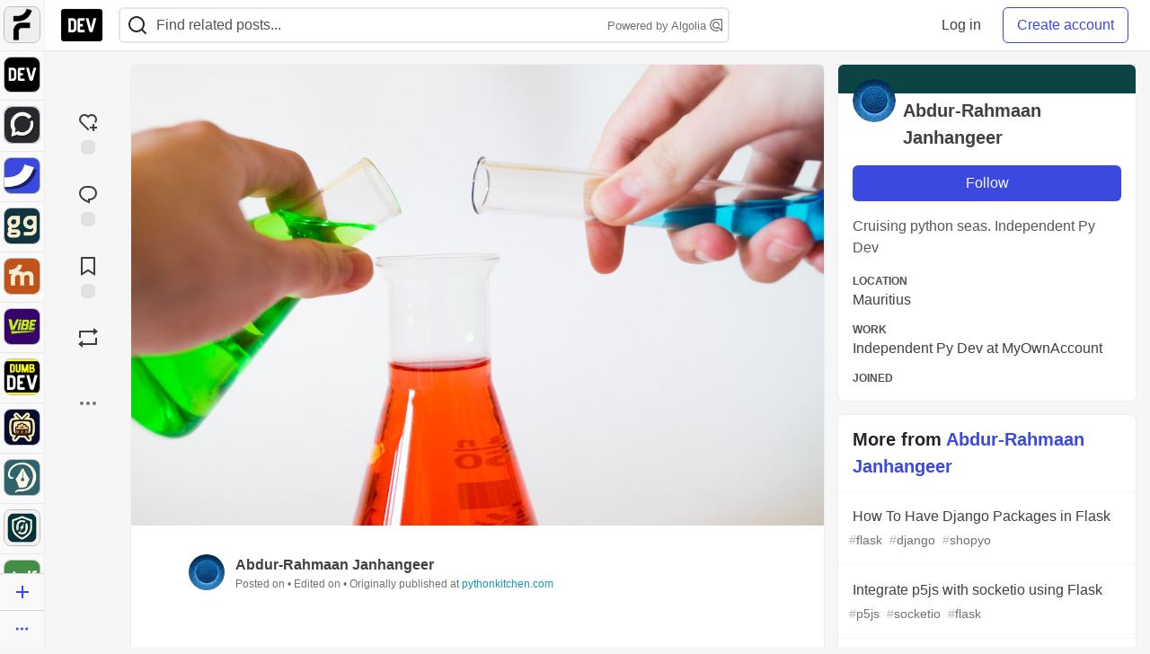

--- FILE ---
content_type: text/html; charset=utf-8
request_url: https://practicaldev-herokuapp-com.global.ssl.fastly.net/abdurrahmaanj/why-choose-flask-over-fastapi-n5o
body_size: 40743
content:
<!DOCTYPE html>
<html lang="en">
  <head>
    <meta charset="utf-8">
    <title>Why Choose Flask Over FastAPI - DEV Community</title>
    
    <link rel="preload" href="/reactions?article_id=670862" as="fetch" crossorigin="same-origin">
    <link rel="canonical" href="https://www.pythonkitchen.com/why-choose-flask-over-fastapi/" />
    <meta name="description" content="FastAPI positions itself as one of the best choices for API development in Python. The project is pol... Tagged with python, flask, fastapi.">
    <meta name="keywords" content="python, flask, fastapi, software, coding, development, engineering, inclusive, community">

    <meta property="og:type" content="article" />
    <meta property="og:url" content="https://dev.to/abdurrahmaanj/why-choose-flask-over-fastapi-n5o" />
    <meta property="og:title" content="Why Choose Flask Over FastAPI" />
    <meta property="og:description" content="FastAPI positions itself as one of the best choices for API development in Python. The project is pol..." />
    <meta property="og:site_name" content="DEV Community" />
    <meta name="twitter:site" content="@thepracticaldev">
    <meta name="twitter:creator" content="@osdotsystem">
    <meta name="twitter:title" content="Why Choose Flask Over FastAPI">
    <meta name="twitter:description" content="FastAPI positions itself as one of the best choices for API development in Python. The project is pol...">
    <meta name="twitter:card" content="summary_large_image">
    <meta name="twitter:widgets:new-embed-design" content="on">
    <meta name="robots" content="max-snippet:-1, max-image-preview:large, max-video-preview:-1">
      <meta property="og:image" content="https://media2.dev.to/dynamic/image/width=1000,height=500,fit=cover,gravity=auto,format=auto/https%3A%2F%2Fimages.unsplash.com%2Fphoto-1554475901-4538ddfbccc2%3Fixid%3DMnwxMjA3fDB8MHxwaG90by1wYWdlfHx8fGVufDB8fHx8%26ixlib%3Drb-1.2.1%26auto%3Dformat%26fit%3Dcrop%26w%3D1352%26q%3D80" />
      <meta name="twitter:image:src" content="https://media2.dev.to/dynamic/image/width=1000,height=500,fit=cover,gravity=auto,format=auto/https%3A%2F%2Fimages.unsplash.com%2Fphoto-1554475901-4538ddfbccc2%3Fixid%3DMnwxMjA3fDB8MHxwaG90by1wYWdlfHx8fGVufDB8fHx8%26ixlib%3Drb-1.2.1%26auto%3Dformat%26fit%3Dcrop%26w%3D1352%26q%3D80">

      <meta name="last-updated" content="2026-01-30 06:47:57 UTC">
      <meta name="user-signed-in" content="false">
      <meta name="head-cached-at" content="1769755677">
      <meta name="environment" content="production">
      <link rel="stylesheet" href="https://assets.dev.to/assets/minimal-044fc0591881caab0b36d4290b5fda0e31f8f3762e63d2e084a7ad8e34ad0f35.css" media="all" id="main-minimal-stylesheet" />
<link rel="stylesheet" href="https://assets.dev.to/assets/views-c7218f14065ddf63ad3cbc57904019aca23aedfdaa05f2154e3a9c05cd3a4fd2.css" media="all" id="main-views-stylesheet" />
<link rel="stylesheet" href="https://assets.dev.to/assets/crayons-98d64176d3c80084bfc156b30d3cb255984cf0534815e2f01dba15c82604ea30.css" media="all" id="main-crayons-stylesheet" />

      <script src="https://assets.dev.to/assets/base-49a8fe4e07d8957dd667d261ec816890c300d63637698ea97a4da989fa01eeef.js" defer="defer"></script>
<script src="https://assets.dev.to/assets/application-7258612fccf5d56314a6e4ad1898b4f818f474c4bb3485e302428d489a769a17.js" defer="defer"></script>
<script src="https://assets.dev.to/assets/baseInitializers-2f0777a6d67046056f9f42665560ce072de3801292674358ddbad6e135c1891d.js" defer="defer"></script>
<script src="https://assets.dev.to/assets/baseTracking-b6bf73e5ee66633e151e7d5b7c6bbccedfa4c59e3615be97b98c4c0f543ddae7.js" defer="defer"></script>
<script src="https://assets.dev.to/assets/followButtons-a29380c2c88136b97b2b5e63e94614ff7458fc72e07cffa7b6153831c28a40d2.js" defer="defer"></script>

        <meta name="search-script" content="https://assets.dev.to/assets/Search-47b78c90427318f3a0e6fb7266d267b81e2bfe6e124e47aafdb9a513670fa8bc.js">
      <meta name="viewport" content="width=device-width, initial-scale=1.0, viewport-fit=cover">
      <link rel="icon" type="image/x-icon" href="https://media2.dev.to/dynamic/image/width=32,height=,fit=scale-down,gravity=auto,format=auto/https%3A%2F%2Fdev-to-uploads.s3.amazonaws.com%2Fuploads%2Farticles%2F8j7kvp660rqzt99zui8e.png" />
      <link rel="apple-touch-icon" href="https://media2.dev.to/dynamic/image/width=180,height=,fit=scale-down,gravity=auto,format=auto/https%3A%2F%2Fdev-to-uploads.s3.amazonaws.com%2Fuploads%2Farticles%2F8j7kvp660rqzt99zui8e.png">
      <link rel="apple-touch-icon" sizes="152x152" href="https://media2.dev.to/dynamic/image/width=152,height=,fit=scale-down,gravity=auto,format=auto/https%3A%2F%2Fdev-to-uploads.s3.amazonaws.com%2Fuploads%2Farticles%2F8j7kvp660rqzt99zui8e.png">
      <link rel="apple-touch-icon" sizes="180x180" href="https://media2.dev.to/dynamic/image/width=180,height=,fit=scale-down,gravity=auto,format=auto/https%3A%2F%2Fdev-to-uploads.s3.amazonaws.com%2Fuploads%2Farticles%2F8j7kvp660rqzt99zui8e.png">
      <link rel="apple-touch-icon" sizes="167x167" href="https://media2.dev.to/dynamic/image/width=167,height=,fit=scale-down,gravity=auto,format=auto/https%3A%2F%2Fdev-to-uploads.s3.amazonaws.com%2Fuploads%2Farticles%2F8j7kvp660rqzt99zui8e.png">
      <link href="https://media2.dev.to/dynamic/image/width=192,height=,fit=scale-down,gravity=auto,format=auto/https%3A%2F%2Fdev-to-uploads.s3.amazonaws.com%2Fuploads%2Farticles%2F8j7kvp660rqzt99zui8e.png" rel="icon" sizes="192x192" />
      <link href="https://media2.dev.to/dynamic/image/width=128,height=,fit=scale-down,gravity=auto,format=auto/https%3A%2F%2Fdev-to-uploads.s3.amazonaws.com%2Fuploads%2Farticles%2F8j7kvp660rqzt99zui8e.png" rel="icon" sizes="128x128" />
      <meta name="apple-mobile-web-app-title" content="dev.to">
      <meta name="application-name" content="dev.to">
      <meta name="theme-color" content="#ffffff" media="(prefers-color-scheme: light)">
      <meta name="theme-color" content="#000000" media="(prefers-color-scheme: dark)">
      <link rel="search" href="https://dev.to/open-search.xml" type="application/opensearchdescription+xml" title="DEV Community" />

      <meta property="forem:name" content="DEV Community" />
      <meta property="forem:logo" content="https://media2.dev.to/dynamic/image/width=512,height=,fit=scale-down,gravity=auto,format=auto/https%3A%2F%2Fdev-to-uploads.s3.amazonaws.com%2Fuploads%2Farticles%2F8j7kvp660rqzt99zui8e.png" />
      <meta property="forem:domain" content="dev.to" />
    
  </head>
      <body
        class="sans-serif-article-body default-header"
        data-user-status="logged-out"
        data-is-root-subforem="false"
        data-side-nav-visible="true"
        data-community-name="DEV Community"
        data-subscription-icon="https://assets.dev.to/assets/subscription-icon-805dfa7ac7dd660f07ed8d654877270825b07a92a03841aa99a1093bd00431b2.png"
        data-locale="en"
        data-honeybadger-key="hbp_nqu4Y66HuEKlD6YRGssZuRQnPOjDm50J8Zkr"
        data-deployed-at="2026-01-28T22:17:55Z"
        data-latest-commit-id="71e4a393a736631801b6417a9703d743d737456f"
        data-ga-tracking="UA-71991109-1"
        data-cookie-banner-user-context="logged_out_only"
        data-cookie-banner-platform-context="off"
        data-algolia-id="PRSOBFP46H"
        data-algolia-search-key="9aa7d31610cba78851c9b1f63776a9dd"
        data-algolia-display="true"
        data-dynamic-url-component="bmar11"
        data-ga4-tracking-id="G-TYEM8Y3JN3">
        
        <script>
          if (navigator.userAgent === 'ForemWebView/1' || window.frameElement) {
            document.body.classList.add("hidden-shell");
          }
        </script>

        <link rel="stylesheet" href="https://assets.dev.to/assets/minimal-044fc0591881caab0b36d4290b5fda0e31f8f3762e63d2e084a7ad8e34ad0f35.css" media="all" id="secondary-minimal-stylesheet" />
<link rel="stylesheet" href="https://assets.dev.to/assets/views-c7218f14065ddf63ad3cbc57904019aca23aedfdaa05f2154e3a9c05cd3a4fd2.css" media="all" id="secondary-views-stylesheet" />
<link rel="stylesheet" href="https://assets.dev.to/assets/crayons-98d64176d3c80084bfc156b30d3cb255984cf0534815e2f01dba15c82604ea30.css" media="all" id="secondary-crayons-stylesheet" />

        <div id="body-styles">
          <style>
            :root {
              --accent-brand-lighter-rgb: 80, 99, 301;
              --accent-brand-rgb: 59, 73, 223;
              --accent-brand-darker-rgb: 47, 58, 178;
            }
          </style>
        </div>
        <div id="audiocontent" data-podcast="">
          
        </div>
            <nav id="main-side-bar" class="crayons-side-nav">
  <div class="crayons-side-nav__scrollable">
    <div id="main-sidebar-dropdown-trigger-35" aria-controls="main-sidebar-dropdown-35" data-sidebar-trigger="true" class="crayons-side-nav__item">
      <a class="crayons-side-nav-link" href="//forem.com" rel="noopener noreferrer" id="root-subforem-link" data-sidebar-subforem-id="35">
        <img src="https://media2.dev.to/dynamic/image/width=65,height=,fit=scale-down,gravity=auto,format=auto/https%3A%2F%2Fdev-to-uploads.s3.amazonaws.com%2Fuploads%2Farticles%2Fwalhydbusoe2o1pzxfwj.png" alt="Forem Logo" style="width: 100%; height: auto;">
      </a>
        <div class="profile-preview-card__content profile-preview-card__content--list crayons-dropdown p-4 pt-0 branded-7" id="root-feed-card">
          <header class="crayons-card__header">
            <h3 class="crayons-subtitle-2">
              Forem Feed
            </h3>
            <div class="fs-xs color-base-70">
              Follow new Subforems to improve your feed
            </div>
          </header>
          <div id="main-side-feed" class="crayons-card crayons-card--secondary crayons-layout__content">
          </div>
        </div>
    </div>
    <div id="main-sidebar-dropdown-trigger-1" aria-controls="main-sidebar-dropdown-1" data-sidebar-trigger="true" class="crayons-side-nav__item">
      <a class="crayons-side-nav-link" href="//dev.to" rel="noopener noreferrer" id="" data-sidebar-subforem-id="1">
        <img src="https://media2.dev.to/dynamic/image/width=65,height=,fit=scale-down,gravity=auto,format=auto/https%3A%2F%2Fdev-to-uploads.s3.amazonaws.com%2Fuploads%2Farticles%2F8j7kvp660rqzt99zui8e.png" alt="DEV Community Logo" style="width: 100%; height: auto;">
      </a>
        <div class="profile-preview-card__content crayons-dropdown p-4 pt-0 branded-7">
          <a href="//dev.to">
            <img src="https://media2.dev.to/dynamic/image/width=440,height=,fit=scale-down,gravity=auto,format=auto/https%3A%2F%2Fdev-to-uploads.s3.amazonaws.com%2Fuploads%2Farticles%2F3otvb2z646ytpt1hl2rv.jpg" class="crayons-side-nav__item-cover crayons-side-nav__item-cover--main" style="aspect-ratio: 10 / 5" alt="DEV Community Main Image">
          </a>
          <h3 class="py-2">
            <a href="//dev.to">DEV Community</a>
          </h3>
          <button name="button" type="button" data-info="{&quot;className&quot;:&quot;Subforem&quot;,&quot;style&quot;:&quot;&quot;,&quot;id&quot;:1,&quot;name&quot;:&quot;DEV Community&quot;}" class="crayons-btn follow-action-button whitespace-nowrap w-100 follow-subforem " aria-label="Follow Subforem: DEV Community" aria-pressed="false">Follow</button>
          <p class="crayons-text py-2 fs-s">
            A space to discuss and keep up software development and manage your software career
          </p>
        </div>
    </div>
    <div id="main-sidebar-dropdown-trigger-60" aria-controls="main-sidebar-dropdown-60" data-sidebar-trigger="true" class="crayons-side-nav__item">
      <a class="crayons-side-nav-link" href="//open.forem.com" rel="noopener noreferrer" id="" data-sidebar-subforem-id="60">
        <img src="https://media2.dev.to/dynamic/image/width=65,height=,fit=scale-down,gravity=auto,format=auto/https%3A%2F%2Fdev-to-uploads.s3.amazonaws.com%2Fuploads%2Farticles%2Fg8k8nlv7yl97085q8agp.png" alt="Open Forem Logo" style="width: 100%; height: auto;">
      </a>
        <div class="profile-preview-card__content crayons-dropdown p-4 pt-0 branded-7">
          <a href="//open.forem.com">
            <img src="https://media2.dev.to/dynamic/image/width=440,height=,fit=scale-down,gravity=auto,format=auto/https%3A%2F%2Fdev-to-uploads.s3.amazonaws.com%2Fuploads%2Farticles%2F9azopgwnjjpkgvtn5nux.png" class="crayons-side-nav__item-cover crayons-side-nav__item-cover--main" style="aspect-ratio: 10 / 5" alt="Open Forem Main Image">
          </a>
          <h3 class="py-2">
            <a href="//open.forem.com">Open Forem</a>
          </h3>
          <button name="button" type="button" data-info="{&quot;className&quot;:&quot;Subforem&quot;,&quot;style&quot;:&quot;&quot;,&quot;id&quot;:60,&quot;name&quot;:&quot;Open Forem&quot;}" class="crayons-btn follow-action-button whitespace-nowrap w-100 follow-subforem " aria-label="Follow Subforem: Open Forem" aria-pressed="false">Follow</button>
          <p class="crayons-text py-2 fs-s">
            A general discussion space for the Forem community. If it doesn&#39;t have a home elsewhere, it belongs here
          </p>
        </div>
    </div>
    <div id="main-sidebar-dropdown-trigger-36" aria-controls="main-sidebar-dropdown-36" data-sidebar-trigger="true" class="crayons-side-nav__item">
      <a class="crayons-side-nav-link" href="//future.forem.com" rel="noopener noreferrer" id="" data-sidebar-subforem-id="36">
        <img src="https://media2.dev.to/dynamic/image/width=65,height=,fit=scale-down,gravity=auto,format=auto/https%3A%2F%2Fdev-to-uploads.s3.amazonaws.com%2Fuploads%2Farticles%2F9xjsbjb3ulcgpx932599.png" alt="Future Logo" style="width: 100%; height: auto;">
      </a>
        <div class="profile-preview-card__content crayons-dropdown p-4 pt-0 branded-7">
          <a href="//future.forem.com">
            <img src="https://media2.dev.to/dynamic/image/width=440,height=,fit=scale-down,gravity=auto,format=auto/https%3A%2F%2Fdev-to-uploads.s3.amazonaws.com%2Fuploads%2Farticles%2Frnip9mvroe4n1spfm43q.png" class="crayons-side-nav__item-cover crayons-side-nav__item-cover--main" style="aspect-ratio: 10 / 5" alt="Future Main Image">
          </a>
          <h3 class="py-2">
            <a href="//future.forem.com">Future</a>
          </h3>
          <button name="button" type="button" data-info="{&quot;className&quot;:&quot;Subforem&quot;,&quot;style&quot;:&quot;&quot;,&quot;id&quot;:36,&quot;name&quot;:&quot;Future&quot;}" class="crayons-btn follow-action-button whitespace-nowrap w-100 follow-subforem " aria-label="Follow Subforem: Future" aria-pressed="false">Follow</button>
          <p class="crayons-text py-2 fs-s">
            News and discussion of science and technology such as AI, VR, cryptocurrency, quantum computing, and more.
          </p>
        </div>
    </div>
    <div id="main-sidebar-dropdown-trigger-43" aria-controls="main-sidebar-dropdown-43" data-sidebar-trigger="true" class="crayons-side-nav__item">
      <a class="crayons-side-nav-link" href="//gg.forem.com" rel="noopener noreferrer" id="" data-sidebar-subforem-id="43">
        <img src="https://media2.dev.to/dynamic/image/width=65,height=,fit=scale-down,gravity=auto,format=auto/https%3A%2F%2Fdev-to-uploads.s3.amazonaws.com%2Fuploads%2Farticles%2Fd89n749pwv3d05i93pfd.png" alt="Gamers Forem Logo" style="width: 100%; height: auto;">
      </a>
        <div class="profile-preview-card__content crayons-dropdown p-4 pt-0 branded-7">
          <a href="//gg.forem.com">
            <img src="https://media2.dev.to/dynamic/image/width=440,height=,fit=scale-down,gravity=auto,format=auto/https%3A%2F%2Fdev-to-uploads.s3.amazonaws.com%2Fuploads%2Farticles%2Fgg6i5z7ureeu96cayz19.png" class="crayons-side-nav__item-cover crayons-side-nav__item-cover--main" style="aspect-ratio: 10 / 5" alt="Gamers Forem Main Image">
          </a>
          <h3 class="py-2">
            <a href="//gg.forem.com">Gamers Forem</a>
          </h3>
          <button name="button" type="button" data-info="{&quot;className&quot;:&quot;Subforem&quot;,&quot;style&quot;:&quot;&quot;,&quot;id&quot;:43,&quot;name&quot;:&quot;Gamers Forem&quot;}" class="crayons-btn follow-action-button whitespace-nowrap w-100 follow-subforem " aria-label="Follow Subforem: Gamers Forem" aria-pressed="false">Follow</button>
          <p class="crayons-text py-2 fs-s">
            An inclusive community for gaming enthusiasts
          </p>
        </div>
    </div>
    <div id="main-sidebar-dropdown-trigger-42" aria-controls="main-sidebar-dropdown-42" data-sidebar-trigger="true" class="crayons-side-nav__item">
      <a class="crayons-side-nav-link" href="//music.forem.com" rel="noopener noreferrer" id="" data-sidebar-subforem-id="42">
        <img src="https://media2.dev.to/dynamic/image/width=65,height=,fit=scale-down,gravity=auto,format=auto/https%3A%2F%2Fdev-to-uploads.s3.amazonaws.com%2Fuploads%2Farticles%2Feyc812o5ed0he648y218.png" alt="Music Forem Logo" style="width: 100%; height: auto;">
      </a>
        <div class="profile-preview-card__content crayons-dropdown p-4 pt-0 branded-7">
          <a href="//music.forem.com">
            <img src="https://media2.dev.to/dynamic/image/width=440,height=,fit=scale-down,gravity=auto,format=auto/https%3A%2F%2Fdev-to-uploads.s3.amazonaws.com%2Fuploads%2Farticles%2Fqji7l84bi520qypekh4t.png" class="crayons-side-nav__item-cover crayons-side-nav__item-cover--main" style="aspect-ratio: 10 / 5" alt="Music Forem Main Image">
          </a>
          <h3 class="py-2">
            <a href="//music.forem.com">Music Forem</a>
          </h3>
          <button name="button" type="button" data-info="{&quot;className&quot;:&quot;Subforem&quot;,&quot;style&quot;:&quot;&quot;,&quot;id&quot;:42,&quot;name&quot;:&quot;Music Forem&quot;}" class="crayons-btn follow-action-button whitespace-nowrap w-100 follow-subforem " aria-label="Follow Subforem: Music Forem" aria-pressed="false">Follow</button>
          <p class="crayons-text py-2 fs-s">
            From composing and gigging to gear, hot music takes, and everything in between.
          </p>
        </div>
    </div>
    <div id="main-sidebar-dropdown-trigger-44" aria-controls="main-sidebar-dropdown-44" data-sidebar-trigger="true" class="crayons-side-nav__item">
      <a class="crayons-side-nav-link" href="//vibe.forem.com" rel="noopener noreferrer" id="" data-sidebar-subforem-id="44">
        <img src="https://media2.dev.to/dynamic/image/width=65,height=,fit=scale-down,gravity=auto,format=auto/https%3A%2F%2Fdev-to-uploads.s3.amazonaws.com%2Fuploads%2Farticles%2Fzhktp1xvmpf29y860wd3.png" alt="Vibe Coding Forem Logo" style="width: 100%; height: auto;">
      </a>
        <div class="profile-preview-card__content crayons-dropdown p-4 pt-0 branded-7">
          <a href="//vibe.forem.com">
            <img src="https://media2.dev.to/dynamic/image/width=440,height=,fit=scale-down,gravity=auto,format=auto/https%3A%2F%2Fdev-to-uploads.s3.amazonaws.com%2Fuploads%2Farticles%2Fetixkjcs50ddkp6wlv4p.png" class="crayons-side-nav__item-cover crayons-side-nav__item-cover--main" style="aspect-ratio: 10 / 5" alt="Vibe Coding Forem Main Image">
          </a>
          <h3 class="py-2">
            <a href="//vibe.forem.com">Vibe Coding Forem</a>
          </h3>
          <button name="button" type="button" data-info="{&quot;className&quot;:&quot;Subforem&quot;,&quot;style&quot;:&quot;&quot;,&quot;id&quot;:44,&quot;name&quot;:&quot;Vibe Coding Forem&quot;}" class="crayons-btn follow-action-button whitespace-nowrap w-100 follow-subforem " aria-label="Follow Subforem: Vibe Coding Forem" aria-pressed="false">Follow</button>
          <p class="crayons-text py-2 fs-s">
            Discussing AI software development, and showing off what we&#39;re building.
          </p>
        </div>
    </div>
    <div id="main-sidebar-dropdown-trigger-41" aria-controls="main-sidebar-dropdown-41" data-sidebar-trigger="true" class="crayons-side-nav__item">
      <a class="crayons-side-nav-link" href="//dumb.dev.to" rel="noopener noreferrer" id="" data-sidebar-subforem-id="41">
        <img src="https://media2.dev.to/dynamic/image/width=65,height=,fit=scale-down,gravity=auto,format=auto/https%3A%2F%2Fdev-to-uploads.s3.amazonaws.com%2Fuploads%2Farticles%2Finbbclsxtvxdfo0p2n66.png" alt="DUMB DEV Community Logo" style="width: 100%; height: auto;">
      </a>
        <div class="profile-preview-card__content crayons-dropdown p-4 pt-0 branded-7">
          <a href="//dumb.dev.to">
            <img src="https://media2.dev.to/dynamic/image/width=440,height=,fit=scale-down,gravity=auto,format=auto/https%3A%2F%2Fdev-to-uploads.s3.amazonaws.com%2Fuploads%2Farticles%2Fvb6sq9t5ehunzj4r4695.png" class="crayons-side-nav__item-cover crayons-side-nav__item-cover--main" style="aspect-ratio: 10 / 5" alt="DUMB DEV Community Main Image">
          </a>
          <h3 class="py-2">
            <a href="//dumb.dev.to">DUMB DEV Community</a>
          </h3>
          <button name="button" type="button" data-info="{&quot;className&quot;:&quot;Subforem&quot;,&quot;style&quot;:&quot;&quot;,&quot;id&quot;:41,&quot;name&quot;:&quot;DUMB DEV Community&quot;}" class="crayons-btn follow-action-button whitespace-nowrap w-100 follow-subforem " aria-label="Follow Subforem: DUMB DEV Community" aria-pressed="false">Follow</button>
          <p class="crayons-text py-2 fs-s">
            Memes and software development shitposting
          </p>
        </div>
    </div>
    <div id="main-sidebar-dropdown-trigger-46" aria-controls="main-sidebar-dropdown-46" data-sidebar-trigger="true" class="crayons-side-nav__item">
      <a class="crayons-side-nav-link" href="//popcorn.forem.com" rel="noopener noreferrer" id="" data-sidebar-subforem-id="46">
        <img src="https://media2.dev.to/dynamic/image/width=65,height=,fit=scale-down,gravity=auto,format=auto/https%3A%2F%2Fdev-to-uploads.s3.amazonaws.com%2Fuploads%2Farticles%2Fmkwem77uxpvir9vy9eeu.png" alt="Popcorn Movies and TV Logo" style="width: 100%; height: auto;">
      </a>
        <div class="profile-preview-card__content crayons-dropdown p-4 pt-0 branded-7">
          <a href="//popcorn.forem.com">
            <img src="https://media2.dev.to/dynamic/image/width=440,height=,fit=scale-down,gravity=auto,format=auto/https%3A%2F%2Fdev-to-uploads.s3.amazonaws.com%2Fuploads%2Farticles%2Fi8rwbqi6l4wln8kbx606.png" class="crayons-side-nav__item-cover crayons-side-nav__item-cover--main" style="aspect-ratio: 10 / 5" alt="Popcorn Movies and TV Main Image">
          </a>
          <h3 class="py-2">
            <a href="//popcorn.forem.com">Popcorn Movies and TV</a>
          </h3>
          <button name="button" type="button" data-info="{&quot;className&quot;:&quot;Subforem&quot;,&quot;style&quot;:&quot;&quot;,&quot;id&quot;:46,&quot;name&quot;:&quot;Popcorn Movies and TV&quot;}" class="crayons-btn follow-action-button whitespace-nowrap w-100 follow-subforem " aria-label="Follow Subforem: Popcorn Movies and TV" aria-pressed="false">Follow</button>
          <p class="crayons-text py-2 fs-s">
            Movie and TV enthusiasm, criticism and everything in-between.
          </p>
        </div>
    </div>
    <div id="main-sidebar-dropdown-trigger-48" aria-controls="main-sidebar-dropdown-48" data-sidebar-trigger="true" class="crayons-side-nav__item">
      <a class="crayons-side-nav-link" href="//design.forem.com" rel="noopener noreferrer" id="" data-sidebar-subforem-id="48">
        <img src="https://media2.dev.to/dynamic/image/width=65,height=,fit=scale-down,gravity=auto,format=auto/https%3A%2F%2Fdev-to-uploads.s3.amazonaws.com%2Fuploads%2Farticles%2Ff83jl8yxfp6c5srbo02f.png" alt="Design Community Logo" style="width: 100%; height: auto;">
      </a>
        <div class="profile-preview-card__content crayons-dropdown p-4 pt-0 branded-7">
          <a href="//design.forem.com">
            <img src="https://media2.dev.to/dynamic/image/width=440,height=,fit=scale-down,gravity=auto,format=auto/https%3A%2F%2Fdev-to-uploads.s3.amazonaws.com%2Fuploads%2Farticles%2Fujjn1ap9mpq8bwzn76em.png" class="crayons-side-nav__item-cover crayons-side-nav__item-cover--main" style="aspect-ratio: 10 / 5" alt="Design Community Main Image">
          </a>
          <h3 class="py-2">
            <a href="//design.forem.com">Design Community</a>
          </h3>
          <button name="button" type="button" data-info="{&quot;className&quot;:&quot;Subforem&quot;,&quot;style&quot;:&quot;&quot;,&quot;id&quot;:48,&quot;name&quot;:&quot;Design Community&quot;}" class="crayons-btn follow-action-button whitespace-nowrap w-100 follow-subforem " aria-label="Follow Subforem: Design Community" aria-pressed="false">Follow</button>
          <p class="crayons-text py-2 fs-s">
            Web design, graphic design and everything in-between
          </p>
        </div>
    </div>
    <div id="main-sidebar-dropdown-trigger-59" aria-controls="main-sidebar-dropdown-59" data-sidebar-trigger="true" class="crayons-side-nav__item">
      <a class="crayons-side-nav-link" href="//zeroday.forem.com" rel="noopener noreferrer" id="" data-sidebar-subforem-id="59">
        <img src="https://media2.dev.to/dynamic/image/width=65,height=,fit=scale-down,gravity=auto,format=auto/https%3A%2F%2Fdev-to-uploads.s3.amazonaws.com%2Fuploads%2Farticles%2Fdmn0m1ocwggrdvsma2cm.png" alt="Security Forem Logo" style="width: 100%; height: auto;">
      </a>
        <div class="profile-preview-card__content crayons-dropdown p-4 pt-0 branded-7">
          <a href="//zeroday.forem.com">
            <img src="https://media2.dev.to/dynamic/image/width=440,height=,fit=scale-down,gravity=auto,format=auto/https%3A%2F%2Fdev-to-uploads.s3.amazonaws.com%2Fuploads%2Farticles%2Fhlhtmj657f6j9nh8mxwm.png" class="crayons-side-nav__item-cover crayons-side-nav__item-cover--main" style="aspect-ratio: 10 / 5" alt="Security Forem Main Image">
          </a>
          <h3 class="py-2">
            <a href="//zeroday.forem.com">Security Forem</a>
          </h3>
          <button name="button" type="button" data-info="{&quot;className&quot;:&quot;Subforem&quot;,&quot;style&quot;:&quot;&quot;,&quot;id&quot;:59,&quot;name&quot;:&quot;Security Forem&quot;}" class="crayons-btn follow-action-button whitespace-nowrap w-100 follow-subforem " aria-label="Follow Subforem: Security Forem" aria-pressed="false">Follow</button>
          <p class="crayons-text py-2 fs-s">
            Your central hub for all things security. From ethical hacking and CTFs to GRC and career development, for beginners and pros alike
          </p>
        </div>
    </div>
    <div id="main-sidebar-dropdown-trigger-47" aria-controls="main-sidebar-dropdown-47" data-sidebar-trigger="true" class="crayons-side-nav__item">
      <a class="crayons-side-nav-link" href="//golf.forem.com" rel="noopener noreferrer" id="" data-sidebar-subforem-id="47">
        <img src="https://media2.dev.to/dynamic/image/width=65,height=,fit=scale-down,gravity=auto,format=auto/https%3A%2F%2Fdev-to-uploads.s3.amazonaws.com%2Fuploads%2Farticles%2Fnijx8yj8r5psetuqsw5z.png" alt="Golf Forem Logo" style="width: 100%; height: auto;">
      </a>
        <div class="profile-preview-card__content crayons-dropdown p-4 pt-0 branded-7">
          <a href="//golf.forem.com">
            <img src="https://media2.dev.to/dynamic/image/width=440,height=,fit=scale-down,gravity=auto,format=auto/https%3A%2F%2Fdev-to-uploads.s3.amazonaws.com%2Fuploads%2Farticles%2Fp2khtue7prp0t5p0pouh.png" class="crayons-side-nav__item-cover crayons-side-nav__item-cover--main" style="aspect-ratio: 10 / 5" alt="Golf Forem Main Image">
          </a>
          <h3 class="py-2">
            <a href="//golf.forem.com">Golf Forem</a>
          </h3>
          <button name="button" type="button" data-info="{&quot;className&quot;:&quot;Subforem&quot;,&quot;style&quot;:&quot;&quot;,&quot;id&quot;:47,&quot;name&quot;:&quot;Golf Forem&quot;}" class="crayons-btn follow-action-button whitespace-nowrap w-100 follow-subforem " aria-label="Follow Subforem: Golf Forem" aria-pressed="false">Follow</button>
          <p class="crayons-text py-2 fs-s">
            A community of golfers and golfing enthusiasts
          </p>
        </div>
    </div>
    <div id="main-sidebar-dropdown-trigger-55" aria-controls="main-sidebar-dropdown-55" data-sidebar-trigger="true" class="crayons-side-nav__item">
      <a class="crayons-side-nav-link" href="//crypto.forem.com" rel="noopener noreferrer" id="" data-sidebar-subforem-id="55">
        <img src="https://media2.dev.to/dynamic/image/width=65,height=,fit=scale-down,gravity=auto,format=auto/https%3A%2F%2Fdev-to-uploads.s3.amazonaws.com%2Fuploads%2Farticles%2Fzbfoyqjor9xqe5xtqani.png" alt="Crypto Forem Logo" style="width: 100%; height: auto;">
      </a>
        <div class="profile-preview-card__content crayons-dropdown p-4 pt-0 branded-7">
          <a href="//crypto.forem.com">
            <img src="https://media2.dev.to/dynamic/image/width=440,height=,fit=scale-down,gravity=auto,format=auto/https%3A%2F%2Fdev-to-uploads.s3.amazonaws.com%2Fuploads%2Farticles%2Fg0rowhjp8x0bqzdsmq0w.png" class="crayons-side-nav__item-cover crayons-side-nav__item-cover--main" style="aspect-ratio: 10 / 5" alt="Crypto Forem Main Image">
          </a>
          <h3 class="py-2">
            <a href="//crypto.forem.com">Crypto Forem</a>
          </h3>
          <button name="button" type="button" data-info="{&quot;className&quot;:&quot;Subforem&quot;,&quot;style&quot;:&quot;&quot;,&quot;id&quot;:55,&quot;name&quot;:&quot;Crypto Forem&quot;}" class="crayons-btn follow-action-button whitespace-nowrap w-100 follow-subforem " aria-label="Follow Subforem: Crypto Forem" aria-pressed="false">Follow</button>
          <p class="crayons-text py-2 fs-s">
            A collaborative community for all things Crypto—from Bitcoin to protocol development and DeFi to NFTs and market analysis.
          </p>
        </div>
    </div>
    <div id="main-sidebar-dropdown-trigger-61" aria-controls="main-sidebar-dropdown-61" data-sidebar-trigger="true" class="crayons-side-nav__item">
      <a class="crayons-side-nav-link" href="//parenting.forem.com" rel="noopener noreferrer" id="" data-sidebar-subforem-id="61">
        <img src="https://media2.dev.to/dynamic/image/width=65,height=,fit=scale-down,gravity=auto,format=auto/https%3A%2F%2Fdev-to-uploads.s3.amazonaws.com%2Fuploads%2Fsubforem_images%2Fmain_logo_5A1ZlPe69YTXNRsAxCXK.png" alt="Parenting Logo" style="width: 100%; height: auto;">
      </a>
        <div class="profile-preview-card__content crayons-dropdown p-4 pt-0 branded-7">
          <a href="//parenting.forem.com">
            <img src="https://media2.dev.to/dynamic/image/width=440,height=,fit=scale-down,gravity=auto,format=auto/https%3A%2F%2Fdev-to-uploads.s3.amazonaws.com%2Fuploads%2Fsubforem_images%2Fsocial_card_rFghJWhbtJWReC430aDM.png" class="crayons-side-nav__item-cover crayons-side-nav__item-cover--main" style="aspect-ratio: 10 / 5" alt="Parenting Main Image">
          </a>
          <h3 class="py-2">
            <a href="//parenting.forem.com">Parenting</a>
          </h3>
          <button name="button" type="button" data-info="{&quot;className&quot;:&quot;Subforem&quot;,&quot;style&quot;:&quot;&quot;,&quot;id&quot;:61,&quot;name&quot;:&quot;Parenting&quot;}" class="crayons-btn follow-action-button whitespace-nowrap w-100 follow-subforem " aria-label="Follow Subforem: Parenting" aria-pressed="false">Follow</button>
          <p class="crayons-text py-2 fs-s">
            A place for parents to the share the joys, challenges, and wisdom that come from raising kids. We&#39;re here for them and for each other.
          </p>
        </div>
    </div>
    <div id="main-sidebar-dropdown-trigger-39" aria-controls="main-sidebar-dropdown-39" data-sidebar-trigger="true" class="crayons-side-nav__item">
      <a class="crayons-side-nav-link" href="//core.forem.com" rel="noopener noreferrer" id="" data-sidebar-subforem-id="39">
        <img src="https://media2.dev.to/dynamic/image/width=65,height=,fit=scale-down,gravity=auto,format=auto/https%3A%2F%2Fdev-to-uploads.s3.amazonaws.com%2Fuploads%2Farticles%2Fupzbzgpb13b3e0dfxf51.png" alt="Forem Core Logo" style="width: 100%; height: auto;">
      </a>
        <div class="profile-preview-card__content crayons-dropdown p-4 pt-0 branded-7">
          <a href="//core.forem.com">
            <img src="https://media2.dev.to/dynamic/image/width=440,height=,fit=scale-down,gravity=auto,format=auto/https%3A%2F%2Fdev-to-uploads.s3.amazonaws.com%2Fuploads%2Farticles%2F7qi7bzwq9yok35no2owa.png" class="crayons-side-nav__item-cover crayons-side-nav__item-cover--main" style="aspect-ratio: 10 / 5" alt="Forem Core Main Image">
          </a>
          <h3 class="py-2">
            <a href="//core.forem.com">Forem Core</a>
          </h3>
          <button name="button" type="button" data-info="{&quot;className&quot;:&quot;Subforem&quot;,&quot;style&quot;:&quot;&quot;,&quot;id&quot;:39,&quot;name&quot;:&quot;Forem Core&quot;}" class="crayons-btn follow-action-button whitespace-nowrap w-100 follow-subforem " aria-label="Follow Subforem: Forem Core" aria-pressed="false">Follow</button>
          <p class="crayons-text py-2 fs-s">
            Discussing the core forem open source software project — features, bugs, performance, self-hosting.
          </p>
        </div>
    </div>
    <div id="main-sidebar-dropdown-trigger-51" aria-controls="main-sidebar-dropdown-51" data-sidebar-trigger="true" class="crayons-side-nav__item">
      <a class="crayons-side-nav-link" href="//maker.forem.com" rel="noopener noreferrer" id="" data-sidebar-subforem-id="51">
        <img src="https://media2.dev.to/dynamic/image/width=65,height=,fit=scale-down,gravity=auto,format=auto/https%3A%2F%2Fdev-to-uploads.s3.amazonaws.com%2Fuploads%2Farticles%2F7mwsgj74kx4dn0fliwh7.png" alt="Maker Forem Logo" style="width: 100%; height: auto;">
      </a>
        <div class="profile-preview-card__content crayons-dropdown p-4 pt-0 branded-7">
          <a href="//maker.forem.com">
            <img src="https://media2.dev.to/dynamic/image/width=440,height=,fit=scale-down,gravity=auto,format=auto/https%3A%2F%2Fdev-to-uploads.s3.amazonaws.com%2Fuploads%2Farticles%2F01bkopv3unqemfs036vr.png" class="crayons-side-nav__item-cover crayons-side-nav__item-cover--main" style="aspect-ratio: 10 / 5" alt="Maker Forem Main Image">
          </a>
          <h3 class="py-2">
            <a href="//maker.forem.com">Maker Forem</a>
          </h3>
          <button name="button" type="button" data-info="{&quot;className&quot;:&quot;Subforem&quot;,&quot;style&quot;:&quot;&quot;,&quot;id&quot;:51,&quot;name&quot;:&quot;Maker Forem&quot;}" class="crayons-btn follow-action-button whitespace-nowrap w-100 follow-subforem " aria-label="Follow Subforem: Maker Forem" aria-pressed="false">Follow</button>
          <p class="crayons-text py-2 fs-s">
            A community for makers, hobbyists, and professionals to discuss Arduino, Raspberry Pi, 3D printing, and much more.
          </p>
        </div>
    </div>
    <div id="main-sidebar-dropdown-trigger-63" aria-controls="main-sidebar-dropdown-63" data-sidebar-trigger="true" class="crayons-side-nav__item">
      <a class="crayons-side-nav-link" href="//hmpljs.forem.com" rel="noopener noreferrer" id="" data-sidebar-subforem-id="63">
        <img src="https://media2.dev.to/dynamic/image/width=65,height=,fit=scale-down,gravity=auto,format=auto/https%3A%2F%2Fdev-to-uploads.s3.amazonaws.com%2Fuploads%2Farticles%2F3yl1tok1l7116unun3e9.png" alt="HMPL.js Forem Logo" style="width: 100%; height: auto;">
      </a>
        <div class="profile-preview-card__content crayons-dropdown p-4 pt-0 branded-7">
          <a href="//hmpljs.forem.com">
            <img src="https://media2.dev.to/dynamic/image/width=440,height=,fit=scale-down,gravity=auto,format=auto/https%3A%2F%2Fdev-to-uploads.s3.amazonaws.com%2Fuploads%2Farticles%2F5ccjfqjnhjn866cfyngt.png" class="crayons-side-nav__item-cover crayons-side-nav__item-cover--main" style="aspect-ratio: 10 / 5" alt="HMPL.js Forem Main Image">
          </a>
          <h3 class="py-2">
            <a href="//hmpljs.forem.com">HMPL.js Forem</a>
          </h3>
          <button name="button" type="button" data-info="{&quot;className&quot;:&quot;Subforem&quot;,&quot;style&quot;:&quot;&quot;,&quot;id&quot;:63,&quot;name&quot;:&quot;HMPL.js Forem&quot;}" class="crayons-btn follow-action-button whitespace-nowrap w-100 follow-subforem " aria-label="Follow Subforem: HMPL.js Forem" aria-pressed="false">Follow</button>
          <p class="crayons-text py-2 fs-s">
            For developers using HMPL.js to build fast, lightweight web apps. A space to share projects, ask questions, and discuss server-driven templating
          </p>
        </div>
    </div>
  </div>
  <a class="crayons-side-nav__item crayons-side-nav__item--add subforems-menu-tooltip" href="/subforems/new" data-tooltip="New subforem">
    <svg xmlns="http://www.w3.org/2000/svg" fill="none" height="24" width="24" role="img" aria-labelledby="afjdb0ugo7tf6m7rdn53qx56fvgcwvns" class="crayons-icon "><title id="afjdb0ugo7tf6m7rdn53qx56fvgcwvns">Dropdown menu</title>
    <path d="M11 11V5h2v6h6v2h-6v6h-2v-6H5v-2z" fill="#08090a"></path>
</svg>

  </a>
  <a class="crayons-side-nav__item crayons-side-nav__item--menu subforems-menu-tooltip" href="/subforems" data-tooltip="View all Subforems">
    <svg xmlns="http://www.w3.org/2000/svg" width="24" height="24" viewBox="0 0 24 24" role="img" aria-labelledby="ae5l6masc3d9dfmz2ep1p2bu8jez4oad" class="crayons-icon "><title id="ae5l6masc3d9dfmz2ep1p2bu8jez4oad">Dropdown menu</title>
    <path fill-rule="evenodd" clip-rule="evenodd" d="M8.25 12a1.5 1.5 0 11-3 0 1.5 1.5 0 013 0zm5.25 0a1.5 1.5 0 11-3 0 1.5 1.5 0 013 0zm3.75 1.5a1.5 1.5 0 100-3 1.5 1.5 0 000 3z"></path>
</svg>

  </a>
</nav>

<script>
  (function () {
    // Utility: base64 unicode decode (for cookie payload)
    function base64DecodeUnicode(str) {
      try {
        return decodeURIComponent(
          atob(str)
            .split("")
            .map((c) => {
              return "%" + ("00" + c.charCodeAt(0).toString(16)).slice(-2);
            })
            .join(""),
        );
      } catch (e) {
        console.error("base64DecodeUnicode failed:", e);
        return null;
      }
    }

    function getCookie(name) {
      const match = document.cookie.match(
        new RegExp("(^|; )" + name.replace(/([.*+?^${}()|[\]\\])/g, "\\$1") + "=([^;]*)"),
      );
      return match ? decodeURIComponent(match[2]) : null;
    }

    function getUserFromCookie() {
      const raw = getCookie("current_user");
      if (!raw) return null;
      const decoded = base64DecodeUnicode(raw);
      if (!decoded) return null;
      try {
        return JSON.parse(decoded);
      } catch (e) {
        console.error("Parsing user from cookie failed:", e);
        return null;
      }
    }

    // --- user acquisition: prefer cookie, fallback to localStorage ---
    const storedCurrentUser = (() => {
      const fromCookie = getUserFromCookie();
      if (fromCookie) return fromCookie;
      const stored = localStorage?.getItem("current_user");
      if (!stored) return null;
      try {
        return JSON.parse(stored);
      } catch (e) {
        console.error("Parsing user from localStorage failed:", e);
        return null;
      }
    })();

    // apply authorization/display logic and reorder if present
    if (storedCurrentUser) {

      if (storedCurrentUser?.ordered_subforem_ids?.length > 0) {
        const subforemIds = storedCurrentUser.ordered_subforem_ids;
        const sidebar = document.getElementById("main-side-bar");
        const rootLink = document.getElementById("root-subforem-link");
        const rootSubforemId = rootLink?.getAttribute("data-sidebar-subforem-id");

        const subforemElements = sidebar.querySelectorAll("[data-sidebar-subforem-id]");
        const subforemMap = {};

        subforemElements.forEach((el) => {
          const id = el.getAttribute("data-sidebar-subforem-id");
          if (id !== rootSubforemId) {
            subforemMap[id] = el.closest(".crayons-side-nav__item");
          }
        });

        // remove non-root existing items
        Object.values(subforemMap).forEach((item) => {
          if (item && item.parentNode) {
            item.remove();
          }
        });

        // append in user's order (excluding root)
        const scrollableContainer = sidebar.querySelector(".crayons-side-nav__scrollable");
        subforemIds.forEach((id) => {
          if (id !== rootSubforemId && subforemMap[id]) {
            scrollableContainer.appendChild(subforemMap[id]);
          }
        });

        // append leftovers not in the user's list
        Object.keys(subforemMap).forEach((id) => {
          const parsedId = parseInt(id, 10);
          if (!subforemIds.includes(parsedId) && subforemMap[id]) {
            scrollableContainer.appendChild(subforemMap[id]);
          }
        });

        // ensure menu is last
        const menu = sidebar.querySelector(".crayons-side-nav__item--menu");
        if (menu) {
          sidebar.appendChild(menu);
        }
      }
    }

    // active subforem highlight based on current context
    const currentSubforemId = document.body.getAttribute("data-subforem-id");
    if (currentSubforemId) {
      const matching = document.querySelector(
        `[data-sidebar-subforem-id="${currentSubforemId}"]`,
      );
      if (matching) {
        matching.classList.add("active");
      }
    }
  })();
</script>

<script>
  document.addEventListener("DOMContentLoaded", () => {
    const sidebar = document.getElementById("main-side-bar");
    if (!sidebar) return;

    const items = sidebar.querySelectorAll(".crayons-side-nav__item");
    let hoverTimeout;
    let hasMoved = false;
    let lastMouseX = 0;
    let lastMouseY = 0;

    document.addEventListener("mousemove", (e) => {
      lastMouseX = e.clientX;
      lastMouseY = e.clientY;
      hasMoved = true;
    });

    items.forEach((item) => {
      item.addEventListener("mouseleave", function () {
        this.dataset.hasLeftOnce = "true";
        if (this.classList.contains("hovered")) {
          this.classList.remove("hovered");
          this.classList.add("not-hovered");
        }
      });

      item.addEventListener("mouseenter", function (e) {
        if (!hasMoved && !this.dataset.hasLeftOnce) {
          return;
        }

        const targetItem = this;
        const currentActive = sidebar.querySelector(
          ".crayons-side-nav__item.hovered",
        );

        const switchActiveState = () => {
          if (currentActive && currentActive !== targetItem) {
            currentActive.classList.remove("hovered");
            currentActive.classList.add("not-hovered");
            
            // Reset styles on the previous active item's pop-out card
            const previousPreviewCard = currentActive.querySelector(".profile-preview-card__content");
            if (previousPreviewCard) {
              previousPreviewCard.style.position = '';
              previousPreviewCard.style.left = '';
              previousPreviewCard.style.top = '';
              previousPreviewCard.style.bottom = '';
              previousPreviewCard.style.width = '';
              previousPreviewCard.style.zIndex = '';
            }
          }
          targetItem.classList.remove("not-hovered");
          targetItem.classList.add("hovered");
          let feedEl = document.getElementById('root-feed-card');
          if (feedEl) {
            feedEl.scrollTop = 0;
          }

          // --- NEW LOGIC START ---
          const previewCard = targetItem.querySelector(
            ".profile-preview-card__content",
          );
          if (previewCard) {
            const rect = targetItem.getBoundingClientRect();
            
            // Position the card relative to the viewport
            previewCard.style.position = 'fixed';
            previewCard.style.left = '48px';
            previewCard.style.width = '290px';
            previewCard.style.zIndex = '3000';
            
            if (window.innerHeight - rect.bottom < 280) {
              previewCard.classList.add("profile-preview-card__upsidedown");
              previewCard.style.top = 'auto';
              previewCard.style.bottom = `${window.innerHeight - rect.bottom - 30}px`;
            } else {
              previewCard.classList.remove("profile-preview-card__upsidedown");
              previewCard.style.top = `${rect.top - 30}px`;
              previewCard.style.bottom = 'auto';
            }
          }
          // --- NEW LOGIC END ---
        };

        clearTimeout(hoverTimeout);

        let delay = 20;
        const deltaX = e.clientX - lastMouseX;
        const deltaY = e.clientY - lastMouseY;

        if (deltaX > 10 && deltaX >= Math.abs(deltaY)) {
          delay = 250;
        }

        if (currentActive && currentActive !== targetItem) {
          hoverTimeout = setTimeout(switchActiveState, delay);
        } else {
          switchActiveState();
        }
      });
    });

    sidebar.addEventListener("mouseleave", () => {
      clearTimeout(hoverTimeout);
      const activeItem = sidebar.querySelector(
        ".crayons-side-nav__item.hovered",
      );
      if (activeItem) {
        activeItem.classList.remove("hovered");
        activeItem.classList.add("not-hovered");
        
        // Reset any inline styles on the pop-out card
        const previewCard = activeItem.querySelector(".profile-preview-card__content");
        if (previewCard) {
          previewCard.style.position = '';
          previewCard.style.left = '';
          previewCard.style.top = '';
          previewCard.style.bottom = '';
          previewCard.style.width = '';
          previewCard.style.zIndex = '';
        }
      }
    });
  });
</script>

<script src="https://assets.dev.to/assets/mainSidebar-10996dbfced598bf8143689e86ee995945103270acd272ccf8bab9d50c74074b.js" defer="defer"></script>

        <div class="navigation-progress" id="navigation-progress"></div>

<header id="topbar" class="crayons-header topbar print-hidden">
  <span id="route-change-target" tabindex="-1"></span>
  <a href="#main-content" class="skip-content-link">Skip to content</a>
  <div class="crayons-header__container">
    <span class="inline-block m:hidden ">
      <button class="c-btn c-btn--icon-alone js-hamburger-trigger mx-2">
        <svg xmlns="http://www.w3.org/2000/svg" width="24" height="24" viewBox="0 0 24 24" role="img" aria-labelledby="a5bn9gyxgqaaegqn9n0mbp0a0cbd9i5b" class="crayons-icon"><title id="a5bn9gyxgqaaegqn9n0mbp0a0cbd9i5b">Navigation menu</title>
    <path d="M3 4h18v2H3V4zm0 7h18v2H3v-2zm0 7h18v2H3v-2z"></path>
</svg>

      </button>
    </span>
    <a href="/" class="site-logo" aria-label="DEV Community Home" >
    <img class="site-logo__img"
         src="https://media2.dev.to/dynamic/image/quality=100/https://dev-to-uploads.s3.amazonaws.com/uploads/logos/resized_logo_UQww2soKuUsjaOGNB38o.png"
         style="aspect-ratio: 10 / 8"
         alt="DEV Community">
</a>


    <div class="crayons-header--search js-search-form" id="header-search">
      <form accept-charset="UTF-8" method="get" action="/search" role="search">
        <div class="crayons-fields crayons-fields--horizontal">
          <div class="crayons-field flex-1 relative">
            <input id="search-input" class="crayons-header--search-input crayons-textfield js-search-input" type="text" id="nav-search" name="q" placeholder="Find related posts..." autocomplete="off" />
            <button type="submit" aria-label="Search" class="c-btn c-btn--icon-alone absolute inset-px right-auto mt-0 py-0">
              <svg xmlns="http://www.w3.org/2000/svg" width="24" height="24" viewBox="0 0 24 24" role="img" aria-labelledby="a2b1wtnfgl8jmm8cdl68w3yu62wl029c" aria-hidden="true" class="crayons-icon"><title id="a2b1wtnfgl8jmm8cdl68w3yu62wl029c">Search</title>
    <path d="M18.031 16.617l4.283 4.282-1.415 1.415-4.282-4.283A8.96 8.96 0 0111 20c-4.968 0-9-4.032-9-9s4.032-9 9-9 9 4.032 9 9a8.96 8.96 0 01-1.969 5.617zm-2.006-.742A6.977 6.977 0 0018 11c0-3.868-3.133-7-7-7-3.868 0-7 3.132-7 7 0 3.867 3.132 7 7 7a6.977 6.977 0 004.875-1.975l.15-.15z"></path>
</svg>

            </button>

            <a class="crayons-header--search-brand-indicator" href="https://www.algolia.com/developers/?utm_source=devto&utm_medium=referral" target="_blank" rel="noopener noreferrer">
                Powered by Algolia
                <svg xmlns="http://www.w3.org/2000/svg" id="Layer_1" width="24" height="24" viewBox="0 0 500 500.34" role="img" aria-labelledby="a2x3arelh3l0ciun1y57uy5tstx5g3le" aria-hidden="true" class="crayons-icon"><title id="a2x3arelh3l0ciun1y57uy5tstx5g3le">Search</title>
  <defs></defs><path class="cls-1" d="M250,0C113.38,0,2,110.16,.03,246.32c-2,138.29,110.19,252.87,248.49,253.67,42.71,.25,83.85-10.2,120.38-30.05,3.56-1.93,4.11-6.83,1.08-9.52l-23.39-20.74c-4.75-4.22-11.52-5.41-17.37-2.92-25.5,10.85-53.21,16.39-81.76,16.04-111.75-1.37-202.04-94.35-200.26-206.1,1.76-110.33,92.06-199.55,202.8-199.55h202.83V407.68l-115.08-102.25c-3.72-3.31-9.43-2.66-12.43,1.31-18.47,24.46-48.56,39.67-81.98,37.36-46.36-3.2-83.92-40.52-87.4-86.86-4.15-55.28,39.65-101.58,94.07-101.58,49.21,0,89.74,37.88,93.97,86.01,.38,4.28,2.31,8.28,5.53,11.13l29.97,26.57c3.4,3.01,8.8,1.17,9.63-3.3,2.16-11.55,2.92-23.6,2.07-35.95-4.83-70.39-61.84-127.01-132.26-131.35-80.73-4.98-148.23,58.18-150.37,137.35-2.09,77.15,61.12,143.66,138.28,145.36,32.21,.71,62.07-9.42,86.2-26.97l150.36,133.29c6.45,5.71,16.62,1.14,16.62-7.48V9.49C500,4.25,495.75,0,490.51,0H250Z"></path>
</svg>

            </a>
          </div>
        </div>
      </form>
    </div>

    <div class="flex items-center h-100 ml-auto">
        <div class="flex" id="authentication-top-nav-actions">
          <span class="hidden m:block">
            <a href="/enter" class="c-link c-link--block mr-2 whitespace-nowrap ml-auto" data-no-instant>
              Log in
            </a>
          </span>

          <a href="/enter?state=new-user" data-tracking-id="ca_top_nav" data-tracking-source="top_navbar" class="c-cta c-cta--branded whitespace-nowrap mr-2" data-no-instant>
            Create account
          </a>
        </div>
    </div>
  </div>
</header>

<div class="hamburger">
  <div class="hamburger__content">
    <header class="hamburger__content__header">
      <h2 class="fs-l fw-bold flex-1 break-word lh-tight">DEV Community</h2>

      <button class="c-btn c-btn--icon-alone js-hamburger-trigger shrink-0" aria-label="Close">
        <svg xmlns="http://www.w3.org/2000/svg" width="24" height="24" viewBox="0 0 24 24" role="img" aria-labelledby="aeamdqbv3udxmun3gleplwpa0vvwuqeq" aria-hidden="true" class="crayons-icon c-btn__icon"><title id="aeamdqbv3udxmun3gleplwpa0vvwuqeq">Close</title><path d="M12 10.586l4.95-4.95 1.414 1.414-4.95 4.95 4.95 4.95-1.414 1.414-4.95-4.95-4.95 4.95-1.414-1.414 4.95-4.95-4.95-4.95L7.05 5.636l4.95 4.95z"></path></svg>

      </button>
    </header>

    <div class="p-2 js-navigation-links-container" id="authentication-hamburger-actions">
    </div>
  </div>
  <div class="hamburger__overlay js-hamburger-trigger"></div>
</div>


        <div id="active-broadcast" class="broadcast-wrapper"></div>
<div id="page-content" class="wrapper stories stories-show articletag-python articletag-flask articletag-fastapi articleuser-132372" data-current-page="stories-show">
  <div id="page-content-inner" data-internal-nav="false">
    <div id="page-route-change" class="screen-reader-only" aria-live="polite" aria-atomic="true"></div>

    
<style>
  .html-variant-wrapper { display: none}
</style>



<script src="https://unpkg.com/@webcomponents/webcomponentsjs@2.2.10/webcomponents-loader.js"
        integrity="sha384-3HK5hxQbkFqOIxMbpROlRmRtYl2LBZ52t+tqcjzsmr9NJuOWQxl8RgQSyFvq2lhy"
        crossorigin="anonymous" defer></script>

  <script src="https://assets.dev.to/assets/webShare-0686f0b9ac40589694ef6ae6a6202c44119bc781c254f6cf6d52d8a008461156.js" defer="defer"></script>
<script src="https://assets.dev.to/assets/articlePage-dce93defbf17ca8235da52777a6f00be546cfd46bf23df4486bb0461e18f7a23.js" defer="defer"></script>
<script src="https://assets.dev.to/assets/commentDropdowns-7a28d130e5b78d38b30a9495a964003a66bd64fa455fc70b766d69cf06b9ba24.js" defer="defer"></script>

  <script type="application/ld+json">
    {"@context":"http://schema.org","@type":"Article","mainEntityOfPage":{"@type":"WebPage","@id":"https://dev.to/abdurrahmaanj/why-choose-flask-over-fastapi-n5o"},"url":"https://dev.to/abdurrahmaanj/why-choose-flask-over-fastapi-n5o","image":["https://media2.dev.to/dynamic/image/width=1080,height=1080,fit=cover,gravity=auto,format=auto/https%3A%2F%2Fimages.unsplash.com%2Fphoto-1554475901-4538ddfbccc2%3Fixid%3DMnwxMjA3fDB8MHxwaG90by1wYWdlfHx8fGVufDB8fHx8%26ixlib%3Drb-1.2.1%26auto%3Dformat%26fit%3Dcrop%26w%3D1352%26q%3D80","https://media2.dev.to/dynamic/image/width=1280,height=720,fit=cover,gravity=auto,format=auto/https%3A%2F%2Fimages.unsplash.com%2Fphoto-1554475901-4538ddfbccc2%3Fixid%3DMnwxMjA3fDB8MHxwaG90by1wYWdlfHx8fGVufDB8fHx8%26ixlib%3Drb-1.2.1%26auto%3Dformat%26fit%3Dcrop%26w%3D1352%26q%3D80","https://media2.dev.to/dynamic/image/width=1600,height=900,fit=cover,gravity=auto,format=auto/https%3A%2F%2Fimages.unsplash.com%2Fphoto-1554475901-4538ddfbccc2%3Fixid%3DMnwxMjA3fDB8MHxwaG90by1wYWdlfHx8fGVufDB8fHx8%26ixlib%3Drb-1.2.1%26auto%3Dformat%26fit%3Dcrop%26w%3D1352%26q%3D80"],"publisher":{"@context":"http://schema.org","@type":"Organization","name":"DEV Community","logo":{"@context":"http://schema.org","@type":"ImageObject","url":"https://media2.dev.to/dynamic/image/width=192,height=,fit=scale-down,gravity=auto,format=auto/https%3A%2F%2Fdev-to-uploads.s3.amazonaws.com%2Fuploads%2Farticles%2F8j7kvp660rqzt99zui8e.png","width":"192","height":"192"}},"headline":"Why Choose Flask Over FastAPI","author":{"@context":"http://schema.org","@type":"Person","url":"https://dev.to/abdurrahmaanj","name":"Abdur-Rahmaan Janhangeer"},"datePublished":"2021-04-18T21:56:37Z","dateModified":"2021-04-25T18:28:21Z","mainEntity":{"@type":"DiscussionForumPosting","@id":"#article-discussion-670862","headline":"Why Choose Flask Over FastAPI","text":"\u003cp\u003e\u003ca href=\"https://github.com/tiangolo/fastapi\"\u003eFastAPI\u003c/a\u003e positions itself as one of the best choices for API development in Python. The project is polished for sure, the \u003ca href=\"https://fastapi.tiangolo.com/\"\u003edocs\u003c/a\u003e are sleek and the commit messages awesome. It collected some nice parts and pieced them together to produce an artifact infused and driven by pragmatism. But the community is wrong, completely wrong and over hyped in comparing FastAPI with it's father in inspiration: The awesome, one \u0026amp; only, unique Flask\u003c/p\u003e\n\n\u003ch2\u003e\n  \u003ca name=\"index\" href=\"#index\"\u003e\n  \u003c/a\u003e\n  Index\n\u003c/h2\u003e\n\n\u003cul\u003e\n\u003cli\u003eFastAPI: Standing on the shoulders of giants\u003c/li\u003e\n\u003cli\u003eA Culture Of Pushy Marketing: When Python Is Suddenly As Fast As Golang\u003c/li\u003e\n\u003cli\u003eThe Tiangolo Docs Says You Are Wrong Comparing FastAPI To Flask\u003c/li\u003e\n\u003cli\u003eThey All Fell Into The Trap: CTO, Respected Authors, StackOverflow's Partner, Big Names and What Not\u003c/li\u003e\n\u003cli\u003eWhat To Compare With What?\u003c/li\u003e\n\u003cli\u003eWhy Choose Flask Over FastAPI\u003c/li\u003e\n\u003c/ul\u003e\n\n\u003ch2\u003e\n  \u003ca name=\"fastapi-standing-on-the-shoulders-of-giants\" href=\"#fastapi-standing-on-the-shoulders-of-giants\"\u003e\n  \u003c/a\u003e\n  FastAPI: Standing on the shoulders of giants\n\u003c/h2\u003e\n\n\u003cp\u003eIf one was to introduce and understand FastAPI, there is no better introduction than in the moustachu wizard's words:\u003c/p\u003e\n\n\u003cp\u003e\u003cem\u003eHere's some extra background that might help understanding where they come from.\u003cbr\u003e\nThe creator of Django-Rest-Framework, Tom Christie, created a new API framework with what he thought would be the best approach for building APIs in modern Python. It was called APIStar.\u003c/em\u003e\u003c/p\u003e\n\n\u003cp\u003e\u003cem\u003eAPIStar had to deal with some complexities underneath like supporting WSGI (the same used by Flask and Django) and ASGI, the new standard, etc. So, at some point, Tom decided that a new approach was needed. So, he created a new framework/toolkit form scratch, based on ASGI, called Starlette. The server part of APIStar was deprecated and from then on APIStar was only a set of tools for OpenAPI validation.\u003c/em\u003e\u003c/p\u003e\n\n\u003cp\u003e...\u003c/p\u003e\n\n\u003cp\u003e\u003cem\u003eThen, FastAPI was created on top of Starlette, inheriting a lot of the ideas form APIStar (that actually come from even before, with Hug) and updating/improving them, to use standard Python type hints, dependency injection, OpenAPI with docs by default, etc.\u003c/em\u003e [1]\u003c/p\u003e\n\n\u003cp\u003eIt's also being used by Microsoft, Netflix and Uber [2]. So it's a respected package, being given serious thoughts and considerations in production.\u003c/p\u003e\n\n\u003ch2\u003e\n  \u003ca name=\"a-culture-of-pushy-marketing-when-python-is-suddenly-as-fast-as-golang\" href=\"#a-culture-of-pushy-marketing-when-python-is-suddenly-as-fast-as-golang\"\u003e\n  \u003c/a\u003e\n  A Culture Of Pushy Marketing: When Python Is Suddenly As Fast As Golang\n\u003c/h2\u003e\n\n\u003cp\u003eFastAPI states in it's README [3]: \u003c/p\u003e\n\n\u003cblockquote\u003e\n\u003cp\u003eThe key features are:\u003c/p\u003e\n\n\u003cp\u003eFast: Very high performance, on par with NodeJS and Go (thanks to Starlette and Pydantic). \u003ca href=\"https://github.com/tiangolo/fastapi#performance\"\u003eOne of the fastest Python frameworks available\u003c/a\u003e.\u003c/p\u003e\n\u003c/blockquote\u003e\n\n\u003cp\u003eSomeone raised an issue entitled: Very poor performance does not align with marketing [4]. Some developers tried to assign a meaning to the phrase \u003c/p\u003e\n\n\u003cblockquote\u003e\n\u003cp\u003eVery high performance, on par with NodeJS and Go\u003c/p\u003e\n\u003c/blockquote\u003e\n\n\u003cp\u003eThey hold that it means:\u003c/p\u003e\n\n\u003cblockquote\u003e\n\u003cp\u003eIf you didn't use FastAPI and used Starlette directly (or another tool, like Sanic, Flask, Responder, etc) you would have to implement all the data validation and serialization yourself. So, your final application would still have the same overhead as if it was built using FastAPI. And in many cases, this data validation and serialization is the biggest amount of code written in applications.\u003c/p\u003e\n\u003c/blockquote\u003e\n\n\u003cp\u003eBut the author is not going away with on par with. \u003c/p\u003e\n\n\u003cp\u003eAccording to the Cambridge dictionary [5]:\u003c/p\u003e\n\n\u003cblockquote\u003e\n\u003cp\u003eon par with: the same as or equal to someone or something\u003c/p\u003e\n\u003c/blockquote\u003e\n\n\u003cp\u003eAccording to Oxford's learner's dictionary it means [6]:\u003c/p\u003e\n\n\u003cblockquote\u003e\n\u003cp\u003eon a par/level with somebody/something \u003c/p\u003e\n\n\u003cul\u003e\n\u003cli\u003eas good, bad, important, etc. as somebody/something else\u003c/li\u003e\n\u003c/ul\u003e\n\u003c/blockquote\u003e\n\n\u003cp\u003eTiangolo actually sheds some light on what it actually means:\u003c/p\u003e\n\n\u003cp\u003e\u003cem\u003eStarlette was made to be a minimal micro-framework and toolkit at the same time, so that other tools could be built on top of it, but providing a very solid foundation, and the best performance available in Python, on par with NodeJS and Go.\u003c/em\u003e [1]\u003c/p\u003e\n\n\u003cp\u003eSo unlike the attempted explanation above or what FastAPI fans would try to produce, the author is clearly saying that a minimal micro-framework in Python (that is Starlette) is as fast as Golang. \u003c/p\u003e\n\n\u003cp\u003eWell FastAPI folks, you can't explain it better than the author. \u003c/p\u003e\n\n\u003cp\u003eIt's no wonder that the fan base attempt some wind in sail comparisons. Tiangolo \u0026amp; Co., you set the trend.\u003c/p\u003e\n\n\u003ch2\u003e\n  \u003ca name=\"the-tiangolo-docs-says-you-are-wrong-comparing-fastapi-to-flask\" href=\"#the-tiangolo-docs-says-you-are-wrong-comparing-fastapi-to-flask\"\u003e\n  \u003c/a\u003e\n  The Tiangolo Docs Says You Are Wrong Comparing FastAPI To Flask\n\u003c/h2\u003e\n\n\u003cp\u003eThere are an awesome amount of articles stating: Why we moved from Flask to FastAPI, Why I quit Flask, How to move from Flask to FastAPI. This is just crazy. I mean, come on folks, how can you miss the basic facts?\u003c/p\u003e\n\n\u003cp\u003eThe docs might seems misleading. In discussing alternatives to FastAPI, it lists Flask [7]. \u003c/p\u003e\n\n\u003cblockquote\u003e\n\u003cp\u003eFlask is a \"microframework\", it doesn't include database integrations nor many of the things that come by default in Django.\u003c/p\u003e\n\n\u003cp\u003eThis simplicity and flexibility allow doing things like using NoSQL databases as the main data storage system.\u003c/p\u003e\n\n\u003cp\u003eAs it is very simple, it's relatively intuitive to learn, although the documentation gets somewhat technical at some points.\u003c/p\u003e\n\n\u003cp\u003eIt is also commonly used for other applications that don't necessarily need a database, user management, or any of the many features that come pre-built in Django. Although many of these features can be added with plug-ins.\u003c/p\u003e\n\n\u003cp\u003eThis decoupling of parts, and being a \"microframework\" that could be extended to cover exactly what is needed was a key feature that I wanted to keep.\u003c/p\u003e\n\n\u003cp\u003eGiven the simplicity of Flask, it seemed like a good match for building APIs. The next thing to find was a \"Django REST Framework\" for Flask.\u003c/p\u003e\n\u003c/blockquote\u003e\n\n\u003cp\u003eThat's why fans go on to compare with Flask? I don't know. It's misleading for sure as people don't bother to actually read the whole page. The very same page actually lists requests saying: \u003c/p\u003e\n\n\u003cblockquote\u003e\n\u003cp\u003eFastAPI is not actually an alternative to Requests. Their scope is very different.\u003c/p\u003e\n\u003c/blockquote\u003e\n\n\u003cp\u003eSo this is not really a page for comparisons, at least not all. Don't take my words for it. The docs tells you:\u003c/p\u003e\n\n\u003cblockquote\u003e\n\u003cp\u003eIf you are comparing FastAPI, compare it against a web application framework (or set of tools) that provides data validation, serialization and documentation, like Flask-apispec, NestJS, Molten, etc. Frameworks with integrated automatic data validation, serialization and documentation. [8]\u003c/p\u003e\n\u003c/blockquote\u003e\n\n\u003cp\u003eBefore you write Flask-bashing articles, at least read the FastAPI docs.\u003c/p\u003e\n\n\u003ch2\u003e\n  \u003ca name=\"they-all-fell-into-the-trap-cto-respected-authors-stackoverflows-partner-big-names-and-what-not\" href=\"#they-all-fell-into-the-trap-cto-respected-authors-stackoverflows-partner-big-names-and-what-not\"\u003e\n  \u003c/a\u003e\n  They All Fell Into The Trap: CTO, Respected Authors, StackOverflow's Partner, Big Names and What Not\n\u003c/h2\u003e\n\n\u003ch4\u003e\n  \u003ca name=\"testdrivenio\" href=\"#testdrivenio\"\u003e\n  \u003c/a\u003e\n  Testdriven.io\n\u003c/h4\u003e\n\n\u003cp\u003eOne of the Testdriven.io blog authors whom i respect a lot, Amal Shaji wrote an article: Moving from Flask to FastAPI [9]. It's really puzzling to see that such an author, on such a blog has such an understanding. The article goes on detailing how do the installs compare etc. Side by side comparison of views templates etc. The author mentions:\u003c/p\u003e\n\n\u003cblockquote\u003e\n\u003cp\u003eYou can think of FastAPI as the glue that brings together Starlette, Pydantic, OpenAPI, and JSON Schema.\u003c/p\u003e\n\u003c/blockquote\u003e\n\n\u003cp\u003eit should have clicked like: well am i comparing some comparable things or not? Why not compare Flask and Starlette? The author ends with a sweeping statement:\u003c/p\u003e\n\n\u003cblockquote\u003e\n\u003cp\u003eSwitching to FastAPI is a solid choice.\u003c/p\u003e\n\u003c/blockquote\u003e\n\n\u003cp\u003eThese types of articles while seemingly genuine just repel people from Flask.\u003c/p\u003e\n\n\u003ch4\u003e\n  \u003ca name=\"yuan-gao-the-cto\" href=\"#yuan-gao-the-cto\"\u003e\n  \u003c/a\u003e\n  Yuan Gao, The CTO\n\u003c/h4\u003e\n\n\u003cp\u003eYuan Gao wrote a somewhat lengthy article entitled: Flask vs FastAPI first impressions [10]. The person compares with visible enthusiasm:\u003c/p\u003e\n\n\u003cblockquote\u003e\n\u003cp\u003eI've recently upgraded several of our API endpoints over from Flask to FastAPI, and honestly I haven't felt such a breath of fresh air in development for a long time.\u003c/p\u003e\n\u003c/blockquote\u003e\n\n\u003cp\u003eThe person was really thinking that jsonify was the tool for apis:\u003c/p\u003e\n\n\u003cblockquote\u003e\n\u003cp\u003eContrast this with Flask, whose errors are HTML pages by default, and return JSON need to be jsonify()'d\u003c/p\u003e\n\u003c/blockquote\u003e\n\n\u003cp\u003eThe comparison is a devastating head shaking piece, dripping all the way down:\u003c/p\u003e\n\n\u003cblockquote\u003e\n\u003cp\u003eIn Flask, you access both query and request body via the request singleton, which is a magic instance that when referenced inside and endpoint handler contains stuff relating to the request. ... This is actually highly annoying.\u003c/p\u003e\n\u003c/blockquote\u003e\n\n\u003cp\u003eHe complains of the lack of validation in Flask:\u003c/p\u003e\n\n\u003cblockquote\u003e\n\u003cp\u003eWith Flask, there aren't many options for this; you either write a lot of if statements to check every possible part of the data coming in, and then manually make sure to go update your API documentation somewhere, or you use some kind of data validation library.\u003c/p\u003e\n\u003c/blockquote\u003e\n\n\u003cp\u003eEven complaining of the lack of web sockets in Flask:\u003c/p\u003e\n\n\u003cblockquote\u003e\n\u003cp\u003eWebsockets are another feature that Flask does't support, \u003c/p\u003e\n\u003c/blockquote\u003e\n\n\u003cp\u003eAnd concludes with:\u003c/p\u003e\n\n\u003cblockquote\u003e\n\u003cp\u003eSo while it's clear to me that FastAPI is a much better framework than Flask for APIs, Flask still remains a good choice for many other HTTP tasks.\u003c/p\u003e\n\u003c/blockquote\u003e\n\n\u003cp\u003eA miss all over and an overall mess.\u003c/p\u003e\n\n\u003ch4\u003e\n  \u003ca name=\"pluralsightcom\" href=\"#pluralsightcom\"\u003e\n  \u003c/a\u003e\n  Pluralsight.com\n\u003c/h4\u003e\n\n\u003cp\u003eThat one got a 'wow' from me. I mean, pluralsight is busy schooling and rating developers around the world. StackOverflow partnered with them to educate devs. I don't know where to put my head. John Walk writes [14]:\u003c/p\u003e\n\n\u003cblockquote\u003e\n\u003cp\u003eThis API will work for serving predictions (try it out yourself!)… but it’s entirely likely it will fall over if you try to put it into production. Notably, it lacks any data validation - any missing, misnamed, or mistyped information in the incoming request results in an unhandled exception, returning a 500 error and a singularly unhelpful response from Flask (along with some rather intimidating HTML in debug mode), while potentially firing alerts into your monitoring systems and waking up your DevOps.\u003c/p\u003e\n\n\u003cp\u003eFrequently, error handling in Flask ends up with a brittle, tangled jumble of try-catches and protected dict access. Better approaches will use a package like pydantic or marshmallow to achieve more programmatic data validation. Fortunately, FastAPI includes pydantic validation out of the box.\u003c/p\u003e\n\u003c/blockquote\u003e\n\n\u003cp\u003eI mean how can people not blame Flask when pluralsight tells them to? And Flask is not to be blamed.\u003c/p\u003e\n\n\u003ch4\u003e\n  \u003ca name=\"its-splashed-all-over\" href=\"#its-splashed-all-over\"\u003e\n  \u003c/a\u003e\n  It's Splashed All Over\n\u003c/h4\u003e\n\n\u003cp\u003eAnalyticsVidhya has an article by KAUSTUBH1828 [11] which repeats the arguments mentionned above. Section.io has one [12] by the name of \"Choosing between Django, Flask, and FastAPI\", Django added for better mismatch. It's published under Engineering Education. Oh my! Same goes for acubits.com [13]. Tivadar Danka from towardsdatascience.com [15] says:\u003c/p\u003e\n\n\u003cblockquote\u003e\n\u003cp\u003eFor many years, Flask was the number one tool for the job, but in case you haven’t heard, there is a new challenger in town. FastAPI is a relatively new web framework for Python, taking inspiration from its predecessors, perfecting them and fixing many of their flaws. \u003c/p\u003e\n\u003c/blockquote\u003e\n\n\u003cp\u003eand the title of the article is: \"You Should Start Using FastAPI Now\". And the portrayal are indeed in bashing style like Dieter Jordens from betterprogramming.pub [16] entitled \"3 Reasons to Switch to FastAPI\":\u003c/p\u003e\n\n\u003cblockquote\u003e\n\u003cp\u003eFastAPI is based on type hints. Up to this point, Flask has just plain ignored them. \u003c/p\u003e\n\u003c/blockquote\u003e\n\n\u003cp\u003eThe problem is that people hush Flask down under a False starting point, and some go hard on it. Cover to cover, first letter to last dot, these articles made a faux depart.\u003c/p\u003e\n\n\u003ch4\u003e\n  \u003ca name=\"restating-what-these-articles-did-wrong\" href=\"#restating-what-these-articles-did-wrong\"\u003e\n  \u003c/a\u003e\n  Re-stating: What these articles did wrong?\n\u003c/h4\u003e\n\n\u003cp\u003eThey simply compared Flask to FastAPI. They miscompared frameworks.\u003c/p\u003e\n\n\u003ch2\u003e\n  \u003ca name=\"what-to-compare-with-what\" href=\"#what-to-compare-with-what\"\u003e\n  \u003c/a\u003e\n  What To Compare With What?\n\u003c/h2\u003e\n\n\u003cp\u003eYou can compare Flask with Starlette. You can compare Flask-restx or flask-apispec to FastApi. You can compare Quart to Flask and Starlette. You can compare Quart-schema to FastAPI and Flask-aspispec. \u003c/p\u003e\n\n\u003cp\u003eFlask is a micro web framework. Starlette is a \"is a lightweight ASGI framework/toolkit\". Flask is a WSGI framework and Starlette is an ASGI one. They are barebones, non-purpose specific frameworks. Flask-restx is designed to build APIs, this is closer to FastAPI. It completely misses the point saying Flask misses validation or this and that while FastAPI has this and that. When you compare, compare the frameworks that match in purpose to start with.\u003c/p\u003e\n\n\u003ch2\u003e\n  \u003ca name=\"why-choose-flask-over-fastapi\" href=\"#why-choose-flask-over-fastapi\"\u003e\n  \u003c/a\u003e\n  Why Choose Flask Over FastAPI\n\u003c/h2\u003e\n\n\u003cp\u003eThe title is just a note saying why you should not go about writing articles that way. The article is deliberately mistitled and put en relief the point that you should not compare Flask to FastAPI nor compare FastAPI to Flask. Both serve different purposes.\u003c/p\u003e\n\n\u003ch4\u003e\n  \u003ca name=\"faq\" href=\"#faq\"\u003e\n  \u003c/a\u003e\n  FaQ\n\u003c/h4\u003e\n\n\u003cp\u003ePoint: \u003c/p\u003e\n\n\u003cblockquote\u003e\n\u003cp\u003e\"A miss all over and an overall mess.\"\u003c/p\u003e\n\n\u003cp\u003eWhy does the article just state this opinion and then do little else? Did I miss something? I was expecting some paragraphs afterwards about reasons why, but there are none to be found.\u003c/p\u003e\n\n\u003cp\u003eThis sorta just reeks of bitterness.\u003c/p\u003e\n\u003c/blockquote\u003e\n\n\u003cp\u003eA miss all over and an overall mess illustrates the results you get when you compare two things which should not be compared.\u003c/p\u003e\n\n\n\u003chr\u003e\n\n\u003cp\u003ePoint:\u003c/p\u003e\n\n\u003cblockquote\u003e\n\u003cp\u003eThere are certainly reasons to choose Flask over FastAPI, but this article reads like it was written by an AI.\u003c/p\u003e\n\n\u003cp\u003e\"The problem is that people hush Flask down under a False starting point, and some go hard on it. Cover to cover, first letter to last dot, these articles made a faux depart.\"\u003c/p\u003e\n\n\u003cp\u003eIf an actual human wrote this: I have no idea what you are trying to say.\u003c/p\u003e\n\u003c/blockquote\u003e\n\n\u003cp\u003ePeople make points but they are False from the start.\u003c/p\u003e\n\n\n\u003chr\u003e\n\n\u003cp\u003e[1] \u003ca href=\"https://news.ycombinator.com/item?id=22776339\"\u003ehttps://news.ycombinator.com/item?id=22776339\u003c/a\u003e\u003cbr\u003e\n[2] \u003ca href=\"https://fastapi.tiangolo.com/\"\u003ehttps://fastapi.tiangolo.com/\u003c/a\u003e\u003cbr\u003e\n[3] \u003ca href=\"https://github.com/tiangolo/fastapi\"\u003ehttps://github.com/tiangolo/fastapi\u003c/a\u003e\u003cbr\u003e\n[4] \u003ca href=\"https://github.com/tiangolo/fastapi/issues/1664\"\u003ehttps://github.com/tiangolo/fastapi/issues/1664\u003c/a\u003e\u003cbr\u003e\n[5] \u003ca href=\"https://dictionary.cambridge.org/dictionary/english/par\"\u003ehttps://dictionary.cambridge.org/dictionary/english/par\u003c/a\u003e\u003cbr\u003e\n[6] \u003ca href=\"https://www.oxfordlearnersdictionaries.com/definition/english/level_1#level_idmg_6\"\u003ehttps://www.oxfordlearnersdictionaries.com/definition/english/level_1#level_idmg_6\u003c/a\u003e\u003cbr\u003e\n[7] \u003ca href=\"https://fastapi.tiangolo.com/alternatives/\"\u003ehttps://fastapi.tiangolo.com/alternatives/\u003c/a\u003e\u003cbr\u003e\n[8] \u003ca href=\"https://fastapi.tiangolo.com/benchmarks/\"\u003ehttps://fastapi.tiangolo.com/benchmarks/\u003c/a\u003e\u003cbr\u003e\n[9] \u003ca href=\"https://testdriven.io/blog/moving-from-flask-to-fastapi/\"\u003ehttps://testdriven.io/blog/moving-from-flask-to-fastapi/\u003c/a\u003e\u003cbr\u003e\n[10] \u003ca href=\"https://dev.to/meseta/flask-vs-fastapi-first-impressions-1bnm\"\u003ehttps://dev.to/meseta/flask-vs-fastapi-first-impressions-1bnm\u003c/a\u003e\u003cbr\u003e\n[11] \u003ca href=\"https://www.analyticsvidhya.com/blog/2020/11/fastapi-the-right-replacement-for-flask/\"\u003ehttps://www.analyticsvidhya.com/blog/2020/11/fastapi-the-right-replacement-for-flask/\u003c/a\u003e\u003cbr\u003e\n[12] \u003ca href=\"https://www.section.io/engineering-education/choosing-between-django-flask-and-fastapi/\"\u003ehttps://www.section.io/engineering-education/choosing-between-django-flask-and-fastapi/\u003c/a\u003e\u003cbr\u003e\n[13] \u003ca href=\"https://blog.accubits.com/flask-vs-fastapi-which-one-should-you-choose/\"\u003ehttps://blog.accubits.com/flask-vs-fastapi-which-one-should-you-choose/\u003c/a\u003e\u003cbr\u003e\n[14] \u003ca href=\"https://www.pluralsight.com/tech-blog/porting-flask-to-fastapi-for-ml-model-serving/\"\u003ehttps://www.pluralsight.com/tech-blog/porting-flask-to-fastapi-for-ml-model-serving/\u003c/a\u003e\u003cbr\u003e\n[15] \u003ca href=\"https://towardsdatascience.com/you-should-start-using-fastapi-now-7efb280fec02\"\u003ehttps://towardsdatascience.com/you-should-start-using-fastapi-now-7efb280fec02\u003c/a\u003e\u003cbr\u003e\n[16] \u003ca href=\"https://betterprogramming.pub/3-reasons-to-switch-to-fastapi-f9c788d017e5owardsdatascience.com/you-should-start-using-fastapi-now-7efb280fec02\"\u003ehttps://betterprogramming.pub/3-reasons-to-switch-to-fastapi-f9c788d017e5owardsdatascience.com/you-should-start-using-fastapi-now-7efb280fec02\u003c/a\u003e\u003cbr\u003e\n[16] \u003ca href=\"https://betterprogramming.pub/3-reasons-to-switch-to-fastapi-f9c788d017e52\"\u003ehttps://betterprogramming.pub/3-reasons-to-switch-to-fastapi-f9c788d017e52\u003c/a\u003e\u003cbr\u003e\n[16] \u003ca href=\"https://betterprogramming.pub/3-reasons-to-switch-to-fastapi-f9c788d017e5\"\u003ehttps://betterprogramming.pub/3-reasons-to-switch-to-fastapi-f9c788d017e5\u003c/a\u003e\u003c/p\u003e\n\n","author":{"@type":"Person","name":"Abdur-Rahmaan Janhangeer","url":"https://dev.to/abdurrahmaanj"},"datePublished":"2021-04-18T21:56:37Z","dateModified":"2021-04-25T18:28:21Z","url":"https://dev.to/abdurrahmaanj/why-choose-flask-over-fastapi-n5o","interactionStatistic":[{"@type":"InteractionCounter","interactionType":"https://schema.org/CommentAction","userInteractionCount":4},{"@type":"InteractionCounter","interactionType":"https://schema.org/LikeAction","userInteractionCount":5}],"comment":[{"@type":"Comment","@id":"#comment-704102","text":"\u003cp\u003eI have already started a website using Flask.\u003cbr\u003e\nSo I should use Flask Aspispec 'plugin' to create its API.\u003cbr\u003e\nI was at crossroard on how Im going to run a new framework (FastAPI), on top of another framework.\u003c/p\u003e\n\n\u003cp\u003eIt seems everyone is recommending FastAPI.\u003cbr\u003e\nThere is (here on Dev.to) a 5 part step-by-step tutorial how to creat Flask API, and part 5 says \"How I left Flask to FaskAPI\". He just got sponsored by their marketing team, It seems.\u003c/p\u003e\n\n\u003cp\u003eThank you for elaborating. It seems this article was published to clarify my dilemma at the point of departure...\u003c/p\u003e\n\n","author":{"@type":"Person","name":"Brian","url":"https://dev.to/abbm586"},"datePublished":"2021-04-28T23:53:36Z","dateModified":"2021-04-28T23:53:36Z","url":"https://dev.to/abbm586/comment/1e1em","interactionStatistic":[{"@type":"InteractionCounter","interactionType":"https://schema.org/LikeAction","userInteractionCount":2}],"comment":[{"@type":"Comment","@id":"#comment-711725","text":"\u003cp\u003eThe aim of this article is to illustrate the point that you don't compare Flask and FastAPI. Compare something like Flask-restx to FastAPI.\u003c/p\u003e\n\n","author":{"@type":"Person","name":"Abdur-Rahmaan Janhangeer","url":"https://dev.to/abdurrahmaanj"},"datePublished":"2021-05-12T02:34:08Z","dateModified":"2021-05-12T02:34:08Z","url":"https://dev.to/abdurrahmaanj/comment/1ecm1","interactionStatistic":[{"@type":"InteractionCounter","interactionType":"https://schema.org/LikeAction","userInteractionCount":2}],"parentItem":{"@type":"Comment","@id":"#comment-704102"}}]},{"@type":"Comment","@id":"#comment-778952","text":"\u003cp\u003eWhat do you think about the tests made in this article: \u003ca href=\"https://dev.to/fuadrafid/fastapi-the-good-the-bad-and-the-ugly-20ob?utm_source=pocket-app\u0026amp;utm_medium=share\" rel=\"nofollow\"\u003ehttps://dev.to/fuadrafid/fastapi-the-good-the-bad-and-the-ugly-20ob?utm_source=pocket-app\u0026amp;utm_medium=share\u003c/a\u003e\u003c/p\u003e\n\n","author":{"@type":"Person","name":"Lucas Miguel","url":"https://dev.to/sherlockcodes"},"datePublished":"2021-09-22T00:58:01Z","dateModified":"2021-09-22T00:58:01Z","url":"https://dev.to/sherlockcodes/comment/1i87i","interactionStatistic":[{"@type":"InteractionCounter","interactionType":"https://schema.org/LikeAction","userInteractionCount":1}],"comment":[{"@type":"Comment","@id":"#comment-780104","text":"\u003cp\u003eMy article if youve read it explains that the title is a joke and why you cannot compare the two citing among others fastapi's author.\u003c/p\u003e\n\n","author":{"@type":"Person","name":"Abdur-Rahmaan Janhangeer","url":"https://dev.to/abdurrahmaanj"},"datePublished":"2021-09-23T22:09:43Z","dateModified":"2021-09-23T22:09:43Z","url":"https://dev.to/abdurrahmaanj/comment/1ia00","interactionStatistic":[{"@type":"InteractionCounter","interactionType":"https://schema.org/LikeAction","userInteractionCount":1}],"parentItem":{"@type":"Comment","@id":"#comment-778952"}}]}]}}
  </script>

  
  <div class="crayons-layout crayons-layout--3-cols crayons-layout--article">
    <aside class="crayons-layout__sidebar-left" aria-label="Article actions">
      <div class="crayons-article-actions print-hidden">
  <div class="crayons-article-actions__inner">

    
<div class="reaction-drawer__outer hoverdown" style="">
  <button
    id="reaction-drawer-trigger"
    aria-label="reaction-drawer-trigger"
    aria-pressed="false"
    class="hoverdown-trigger crayons-reaction pseudo-reaction crayons-tooltip__activator relative">
      <span class="crayons-reaction__icon crayons-reaction__icon--borderless crayons-reaction--like crayons-reaction__icon--inactive" style="width: 40px; height: 40px">
        <svg xmlns="http://www.w3.org/2000/svg" width="24" height="24" viewBox="0 0 24 24" fill="none" role="img" aria-hidden="true" class="crayons-icon">
    <g clip-path="url(#clip0_988_3276)">
        <path d="M19 14V17H22V19H18.999L19 22H17L16.999 19H14V17H17V14H19ZM20.243 4.75698C22.505 7.02498 22.583 10.637 20.479 12.992L19.059 11.574C20.39 10.05 20.32 7.65998 18.827 6.16998C17.324 4.67098 14.907 4.60698 13.337 6.01698L12.002 7.21498L10.666 6.01798C9.09103 4.60598 6.67503 4.66798 5.17203 6.17198C3.68203 7.66198 3.60703 10.047 4.98003 11.623L13.412 20.069L12 21.485L3.52003 12.993C1.41603 10.637 1.49503 7.01898 3.75603 4.75698C6.02103 2.49298 9.64403 2.41698 12 4.52898C14.349 2.41998 17.979 2.48998 20.242 4.75698H20.243Z" fill="#525252"></path>
    </g>
    <defs>
        <clipPath id="clip0_988_3276">
        <rect width="24" height="24" fill="white"></rect>
        </clipPath>
    </defs>
</svg>

      </span>
      <span class="crayons-reaction__icon crayons-reaction__icon--borderless crayons-reaction__icon--active" style="width: 40px; height: 40px">
        <img aria_hidden="true" height="24" width="24" src="https://assets.dev.to/assets/heart-plus-active-9ea3b22f2bc311281db911d416166c5f430636e76b15cd5df6b3b841d830eefa.svg" />
      </span>
      <span class="crayons-reaction__count" id="reaction_total_count">
        <span class="bg-base-40 opacity-25 p-2 inline-block radius-default"></span>
      </span>
      <span class="crayons-tooltip__content">
        Add reaction
      </span>
  </button>

  <div class="reaction-drawer" aria-expanded="false">
    <div class="reaction-drawer__container">
        <button
  id="reaction-butt-like"
  name="Like"
  aria-label="Like"
  aria-pressed="false"
  class="crayons-reaction crayons-tooltip__activator relative pt-2 pr-2 pb-1 pl-2"
  data-category="like">
    <span class="crayons-reaction__icon crayons-reaction__icon--inactive p-0">
      <img aria_hidden="true" height="32" width="32" src="https://assets.dev.to/assets/sparkle-heart-5f9bee3767e18deb1bb725290cb151c25234768a0e9a2bd39370c382d02920cf.svg" />
    </span>
    <span class="crayons-reaction__count" id="reaction-number-like"><span class="bg-base-40 opacity-25 p-2 inline-block radius-default"></span></span>

    <span data-testid="tooltip" class="crayons-tooltip__content">
      Like
    </span>
</button>

        <button
  id="reaction-butt-unicorn"
  name="Unicorn"
  aria-label="Unicorn"
  aria-pressed="false"
  class="crayons-reaction crayons-tooltip__activator relative pt-2 pr-2 pb-1 pl-2"
  data-category="unicorn">
    <span class="crayons-reaction__icon crayons-reaction__icon--inactive p-0">
      <img aria_hidden="true" height="32" width="32" src="https://assets.dev.to/assets/multi-unicorn-b44d6f8c23cdd00964192bedc38af3e82463978aa611b4365bd33a0f1f4f3e97.svg" />
    </span>
    <span class="crayons-reaction__count" id="reaction-number-unicorn"><span class="bg-base-40 opacity-25 p-2 inline-block radius-default"></span></span>

    <span data-testid="tooltip" class="crayons-tooltip__content">
      Unicorn
    </span>
</button>

        <button
  id="reaction-butt-exploding_head"
  name="Exploding Head"
  aria-label="Exploding Head"
  aria-pressed="false"
  class="crayons-reaction crayons-tooltip__activator relative pt-2 pr-2 pb-1 pl-2"
  data-category="exploding_head">
    <span class="crayons-reaction__icon crayons-reaction__icon--inactive p-0">
      <img aria_hidden="true" height="32" width="32" src="https://assets.dev.to/assets/exploding-head-daceb38d627e6ae9b730f36a1e390fca556a4289d5a41abb2c35068ad3e2c4b5.svg" />
    </span>
    <span class="crayons-reaction__count" id="reaction-number-exploding_head"><span class="bg-base-40 opacity-25 p-2 inline-block radius-default"></span></span>

    <span data-testid="tooltip" class="crayons-tooltip__content">
      Exploding Head
    </span>
</button>

        <button
  id="reaction-butt-raised_hands"
  name="Raised Hands"
  aria-label="Raised Hands"
  aria-pressed="false"
  class="crayons-reaction crayons-tooltip__activator relative pt-2 pr-2 pb-1 pl-2"
  data-category="raised_hands">
    <span class="crayons-reaction__icon crayons-reaction__icon--inactive p-0">
      <img aria_hidden="true" height="32" width="32" src="https://assets.dev.to/assets/raised-hands-74b2099fd66a39f2d7eed9305ee0f4553df0eb7b4f11b01b6b1b499973048fe5.svg" />
    </span>
    <span class="crayons-reaction__count" id="reaction-number-raised_hands"><span class="bg-base-40 opacity-25 p-2 inline-block radius-default"></span></span>

    <span data-testid="tooltip" class="crayons-tooltip__content">
      Raised Hands
    </span>
</button>

        <button
  id="reaction-butt-fire"
  name="Fire"
  aria-label="Fire"
  aria-pressed="false"
  class="crayons-reaction crayons-tooltip__activator relative pt-2 pr-2 pb-1 pl-2"
  data-category="fire">
    <span class="crayons-reaction__icon crayons-reaction__icon--inactive p-0">
      <img aria_hidden="true" height="32" width="32" src="https://assets.dev.to/assets/fire-f60e7a582391810302117f987b22a8ef04a2fe0df7e3258a5f49332df1cec71e.svg" />
    </span>
    <span class="crayons-reaction__count" id="reaction-number-fire"><span class="bg-base-40 opacity-25 p-2 inline-block radius-default"></span></span>

    <span data-testid="tooltip" class="crayons-tooltip__content">
      Fire
    </span>
</button>

    </div>
  </div>
</div>

<button
  id="reaction-butt-comment"
  aria-label="Jump to Comments"
  aria-pressed="false"
  class="crayons-reaction crayons-reaction--comment crayons-tooltip__activator relative"
  data-category="comment">
    <span class="crayons-reaction__icon crayons-reaction__icon--borderless crayons-reaction__icon--inactive">
      <svg xmlns="http://www.w3.org/2000/svg" width="24" height="24" viewBox="0 0 24 24" role="img" aria-hidden="true" class="crayons-icon">
    <path d="M10 3h4a8 8 0 010 16v3.5c-5-2-12-5-12-11.5a8 8 0 018-8zm2 14h2a6 6 0 000-12h-4a6 6 0 00-6 6c0 3.61 2.462 5.966 8 8.48V17z"></path>
</svg>

    </span>
    <span class="crayons-reaction__count" id="reaction-number-comment" data-count="4">
      <span class="bg-base-40 opacity-25 p-2 inline-block radius-default"></span>
    </span>

    <span data-testid="tooltip" class="crayons-tooltip__content">
      Jump to Comments
    </span>
</button>

<button
  id="reaction-butt-readinglist"
  aria-label="Add to reading list"
  aria-pressed="false"
  class="crayons-reaction crayons-reaction--readinglist crayons-tooltip__activator relative"
  data-category="readinglist">
    <span class="crayons-reaction__icon crayons-reaction__icon--borderless crayons-reaction__icon--inactive">
      <svg xmlns="http://www.w3.org/2000/svg" width="24" height="24" viewBox="0 0 24 24" role="img" aria-hidden="true" class="crayons-icon">
    <path d="M5 2h14a1 1 0 011 1v19.143a.5.5 0 01-.766.424L12 18.03l-7.234 4.536A.5.5 0 014 22.143V3a1 1 0 011-1zm13 2H6v15.432l6-3.761 6 3.761V4z"></path>
</svg>

    </span>
    <span class="crayons-reaction__count" id="reaction-number-readinglist"><span class="bg-base-40 opacity-25 p-2 inline-block radius-default"></span></span>

    <span data-testid="tooltip" class="crayons-tooltip__content">
      Save
    </span>
</button>


<button
  id="reaction-butt-boost"
  aria-label="Boost"
  aria-pressed="false"
  class="crayons-reaction crayons-reaction--boost crayons-tooltip__activator relative">
    <span class="crayons-reaction__icon crayons-reaction__icon--borderless crayons-reaction__icon--inactive">
      <svg xmlns="http://www.w3.org/2000/svg" viewBox="0 0 24 24" fill="currentColor" role="img" aria-hidden="true" class="crayons-icon" width="24" height="24">
  <path transform="translate(24,0) scale(-1,1)" d="M6 4H21C21.5523 4 22 4.44772 22 5V12H20V6H6V9L1 5L6 1V4ZM18 20H3C2.44772 20 2 19.5523 2 19V12H4V18H18V15L23 19L18 23V20Z"></path>
</svg>

    </span>
    <span data-testid="tooltip" class="crayons-tooltip__content">
      Boost
    </span>
</button>


    <div class="only-sidebar-menu-item">
      <div id="mod-actions-menu-btn-area" class="print-hidden trusted-visible-block align-center">
      </div>
    </div>
    <div class="align-center m:relative">
      <button id="article-show-more-button" aria-controls="article-show-more-dropdown" aria-expanded="false" aria-haspopup="true" class="dropbtn crayons-btn crayons-btn--ghost-dimmed crayons-btn--icon-rounded" aria-label="Share post options">
        <svg xmlns="http://www.w3.org/2000/svg" width="24" height="24" role="img" aria-labelledby="ag7gysku0g3qqqzf0h6l07vwevysax55" aria-hidden="true" class="crayons-icon dropdown-icon"><title id="ag7gysku0g3qqqzf0h6l07vwevysax55">More...</title><path fill-rule="evenodd" clip-rule="evenodd" d="M7 12a2 2 0 11-4 0 2 2 0 014 0zm7 0a2 2 0 11-4 0 2 2 0 014 0zm5 2a2 2 0 100-4 2 2 0 000 4z"></path></svg>

      </button>

      <div id="article-show-more-dropdown" class="crayons-dropdown side-bar left-2 right-2 m:right-auto m:left-100 s:left-auto mb-1 m:mb-0 top-unset bottom-100 m:top-0 m:bottom-unset">
        <div>
          <button
            id="copy-post-url-button"
            class="flex justify-between crayons-link crayons-link--block w-100 bg-transparent border-0"
            data-postUrl="https://dev.to/abdurrahmaanj/why-choose-flask-over-fastapi-n5o">
            <span class="fw-bold">Copy link</span>
            <svg xmlns="http://www.w3.org/2000/svg" width="24" height="24" viewBox="0 0 24 24" id="article-copy-icon" role="img" aria-labelledby="ajvzyq9wz6ew1pshpntq89ualwufe2vh" aria-hidden="true" class="crayons-icon mx-2 shrink-0"><title id="ajvzyq9wz6ew1pshpntq89ualwufe2vh">Copy link</title>
    <path d="M7 6V3a1 1 0 011-1h12a1 1 0 011 1v14a1 1 0 01-1 1h-3v3c0 .552-.45 1-1.007 1H4.007A1 1 0 013 21l.003-14c0-.552.45-1 1.007-1H7zm2 0h8v10h2V4H9v2zm-2 5v2h6v-2H7zm0 4v2h6v-2H7z"></path>
</svg>

          </button>
          <div id="article-copy-link-announcer" aria-live="polite" class="crayons-notice crayons-notice--success my-2 p-1" aria-live="polite" hidden>Copied to Clipboard</div>
        </div>

        <div class="Desktop-only">
          <a
            target="_blank"
            class="crayons-link crayons-link--block"
            rel="noopener"
            href='https://twitter.com/intent/tweet?text=%22Why%20Choose%20Flask%20Over%20FastAPI%22%20by%20%40osdotsystem%20%23DEVCommunity%20https%3A%2F%2Fdev.to%2Fabdurrahmaanj%2Fwhy-choose-flask-over-fastapi-n5o'>
            Share to X
          </a>
          <a
            target="_blank"
            class="crayons-link crayons-link--block"
            rel="noopener"
            href="https://www.linkedin.com/shareArticle?mini=true&url=https%3A%2F%2Fdev.to%2Fabdurrahmaanj%2Fwhy-choose-flask-over-fastapi-n5o&title=Why%20Choose%20Flask%20Over%20FastAPI&summary=FastAPI%20positions%20itself%20as%20one%20of%20the%20best%20choices%20for%20API%20development%20in%20Python.%20The%20project%20is%20pol...&source=DEV%20Community">
            Share to LinkedIn
          </a>
          <a
            target="_blank"
            class="crayons-link crayons-link--block"
            rel="noopener"
            href="https://www.facebook.com/sharer.php?u=https%3A%2F%2Fdev.to%2Fabdurrahmaanj%2Fwhy-choose-flask-over-fastapi-n5o">
            Share to Facebook
          </a>
          <a
            target="_blank"
            class="crayons-link crayons-link--block"
            rel="noopener"
            href="https://toot.kytta.dev/?text=https%3A%2F%2Fdev.to%2Fabdurrahmaanj%2Fwhy-choose-flask-over-fastapi-n5o">
            Share to Mastodon
          </a>
        </div>

        <web-share-wrapper shareurl="https://dev.to/abdurrahmaanj/why-choose-flask-over-fastapi-n5o" sharetitle="Why Choose Flask Over FastAPI" sharetext="FastAPI positions itself as one of the best choices for API development in Python. The project is pol..." template="web-share-button">
        </web-share-wrapper>
        <template id="web-share-button">
          <a href="#" class="dropdown-link-row crayons-link crayons-link--block">Share Post via...</a>
        </template>

        <a href="/report-abuse" class="crayons-link crayons-link--block">Report Abuse</a>
      </div>
    </div>
  </div>
</div>

    </aside>

    <main id="main-content" class="crayons-layout__content grid gap-4">
      <div class="article-wrapper">


        <article class="crayons-card crayons-article mb-4"
          id="article-show-container"
          data-article-id="670862"
          data-article-slug="why-choose-flask-over-fastapi-n5o"
          data-author-id="132372"
          data-author-name="Abdur-Rahmaan Janhangeer"
          data-author-username="abdurrahmaanj"
          data-co-author-ids=""
          data-path="/abdurrahmaanj/why-choose-flask-over-fastapi-n5o"
          data-pin-path="/stories/feed/pinned_article"
          data-pinned-article-id=""
          data-published="true"
          data-scheduled="false"
          lang=en
           >
          <script>
            try {
              if(localStorage) {
                let currentUser = localStorage.getItem('current_user');

                if (currentUser) {
                  currentUser = JSON.parse(currentUser);
                  if (currentUser.id === 132372) {
                    document.getElementById('article-show-container').classList.add('current-user-is-article-author');
                  }
                }
              }
            } catch (e) {
              console.error(e);
            }
          </script>
          <header class="crayons-article__header" id="main-title">
              <a class="crayons-article__cover" href="https://media2.dev.to/dynamic/image/width=1000,height=420,fit=cover,gravity=auto,format=auto/https%3A%2F%2Fimages.unsplash.com%2Fphoto-1554475901-4538ddfbccc2%3Fixid%3DMnwxMjA3fDB8MHxwaG90by1wYWdlfHx8fGVufDB8fHx8%26ixlib%3Drb-1.2.1%26auto%3Dformat%26fit%3Dcrop%26w%3D1352%26q%3D80">
                <img
                  src="https://media2.dev.to/dynamic/image/width=1000,height=420,fit=cover,gravity=auto,format=auto/https%3A%2F%2Fimages.unsplash.com%2Fphoto-1554475901-4538ddfbccc2%3Fixid%3DMnwxMjA3fDB8MHxwaG90by1wYWdlfHx8fGVufDB8fHx8%26ixlib%3Drb-1.2.1%26auto%3Dformat%26fit%3Dcrop%26w%3D1352%26q%3D80"
                  style="aspect-ratio: auto 1000 / 420;"
                  width="1000" height="420"
                  class="crayons-article__cover__image" alt="Cover image for Why Choose Flask Over FastAPI">
              </a>

            <div class="crayons-article__header__meta">
              <div class="flex s:items-start flex-col s:flex-row">
                <div id="action-space" class="crayons-article__actions mb-4 s:mb-0 s:order-last"></div>
                <div class="flex flex-1 mb-5 items-start">
                  <div class="relative">
                      <a href="/abdurrahmaanj"><img class="radius-full align-middle" src="https://media2.dev.to/dynamic/image/width=50,height=50,fit=cover,gravity=auto,format=auto/https%3A%2F%2Fdev-to-uploads.s3.amazonaws.com%2Fuploads%2Fuser%2Fprofile_image%2F132372%2F810d79c4-ea13-435f-92a6-6014e575ab05.jpeg" width="40" height="40" alt="Abdur-Rahmaan Janhangeer" /></a>
                  </div>
                  <div class="pl-3 flex-1">
                    <a href="/abdurrahmaanj" class="crayons-link fw-bold">Abdur-Rahmaan Janhangeer</a>
                    
                    <p class="fs-xs color-base-60">
                        Posted on <time datetime="2021-04-18T21:56:37Z" class="date">Apr 18, 2021</time>

                        &bull; Edited on <time datetime="2021-04-25T18:28:21Z" class="date">Apr 25, 2021</time>

                        &bull; Originally published at <a style="color:#1395b8" href="https://www.pythonkitchen.com/why-choose-flask-over-fastapi/">pythonkitchen.com</a> 
                    </p>
                  </div>
                </div>
              </div>

              <div class="multiple_reactions_engagement">
    <span class="reaction_engagement_like hidden">
      <img src="https://assets.dev.to/assets/sparkle-heart-5f9bee3767e18deb1bb725290cb151c25234768a0e9a2bd39370c382d02920cf.svg" width="24" height="24" />
      <span id="reaction_engagement_like_count">&nbsp;</span>
    </span>
    <span class="reaction_engagement_unicorn hidden">
      <img src="https://assets.dev.to/assets/multi-unicorn-b44d6f8c23cdd00964192bedc38af3e82463978aa611b4365bd33a0f1f4f3e97.svg" width="24" height="24" />
      <span id="reaction_engagement_unicorn_count">&nbsp;</span>
    </span>
    <span class="reaction_engagement_exploding_head hidden">
      <img src="https://assets.dev.to/assets/exploding-head-daceb38d627e6ae9b730f36a1e390fca556a4289d5a41abb2c35068ad3e2c4b5.svg" width="24" height="24" />
      <span id="reaction_engagement_exploding_head_count">&nbsp;</span>
    </span>
    <span class="reaction_engagement_raised_hands hidden">
      <img src="https://assets.dev.to/assets/raised-hands-74b2099fd66a39f2d7eed9305ee0f4553df0eb7b4f11b01b6b1b499973048fe5.svg" width="24" height="24" />
      <span id="reaction_engagement_raised_hands_count">&nbsp;</span>
    </span>
    <span class="reaction_engagement_fire hidden">
      <img src="https://assets.dev.to/assets/fire-f60e7a582391810302117f987b22a8ef04a2fe0df7e3258a5f49332df1cec71e.svg" width="24" height="24" />
      <span id="reaction_engagement_fire_count">&nbsp;</span>
    </span>
</div>


              <h1 class=" fs-3xl m:fs-4xl l:fs-5xl fw-bold s:fw-heavy lh-tight mb-2 medium">
                Why Choose Flask Over FastAPI
              </h1>
              
                  <div class="spec__tags flex flex-wrap">
                      <a class="crayons-tag   " style="
        --tag-bg: rgba(175, 181, 189, 0.10);
        --tag-prefix: #afb5bd;
        --tag-bg-hover: rgba(175, 181, 189, 0.10);
        --tag-prefix-hover: #afb5bd;
      " href="/t/flask"><span class="crayons-tag__prefix">#</span>flask</a>
                      <a class="crayons-tag   " style="
        --tag-bg: rgba(0, 147, 133, 0.10);
        --tag-prefix: #009385;
        --tag-bg-hover: rgba(0, 147, 133, 0.10);
        --tag-prefix-hover: #009385;
      " href="/t/fastapi"><span class="crayons-tag__prefix">#</span>fastapi</a>
                      <a class="crayons-tag   " style="
        --tag-bg: rgba(30, 56, 187, 0.10);
        --tag-prefix: #1E38BB;
        --tag-bg-hover: rgba(30, 56, 187, 0.10);
        --tag-prefix-hover: #1E38BB;
      " href="/t/python"><span class="crayons-tag__prefix">#</span>python</a>
                  </div>
            </div>
          </header>

          <div class="crayons-article__main ">
            <div class="crayons-article__body text-styles spec__body" data-article-id="670862" id="article-body">
                <p><a href="https://github.com/tiangolo/fastapi">FastAPI</a> positions itself as one of the best choices for API development in Python. The project is polished for sure, the <a href="https://fastapi.tiangolo.com/">docs</a> are sleek and the commit messages awesome. It collected some nice parts and pieced them together to produce an artifact infused and driven by pragmatism. But the community is wrong, completely wrong and over hyped in comparing FastAPI with it's father in inspiration: The awesome, one &amp; only, unique Flask</p>

<h2>
  <a name="index" href="#index">
  </a>
  Index
</h2>

<ul>
<li>FastAPI: Standing on the shoulders of giants</li>
<li>A Culture Of Pushy Marketing: When Python Is Suddenly As Fast As Golang</li>
<li>The Tiangolo Docs Says You Are Wrong Comparing FastAPI To Flask</li>
<li>They All Fell Into The Trap: CTO, Respected Authors, StackOverflow's Partner, Big Names and What Not</li>
<li>What To Compare With What?</li>
<li>Why Choose Flask Over FastAPI</li>
</ul>

<h2>
  <a name="fastapi-standing-on-the-shoulders-of-giants" href="#fastapi-standing-on-the-shoulders-of-giants">
  </a>
  FastAPI: Standing on the shoulders of giants
</h2>

<p>If one was to introduce and understand FastAPI, there is no better introduction than in the moustachu wizard's words:</p>

<p><em>Here's some extra background that might help understanding where they come from.<br>
The creator of Django-Rest-Framework, Tom Christie, created a new API framework with what he thought would be the best approach for building APIs in modern Python. It was called APIStar.</em></p>

<p><em>APIStar had to deal with some complexities underneath like supporting WSGI (the same used by Flask and Django) and ASGI, the new standard, etc. So, at some point, Tom decided that a new approach was needed. So, he created a new framework/toolkit form scratch, based on ASGI, called Starlette. The server part of APIStar was deprecated and from then on APIStar was only a set of tools for OpenAPI validation.</em></p>

<p>...</p>

<p><em>Then, FastAPI was created on top of Starlette, inheriting a lot of the ideas form APIStar (that actually come from even before, with Hug) and updating/improving them, to use standard Python type hints, dependency injection, OpenAPI with docs by default, etc.</em> [1]</p>

<p>It's also being used by Microsoft, Netflix and Uber [2]. So it's a respected package, being given serious thoughts and considerations in production.</p>

<h2>
  <a name="a-culture-of-pushy-marketing-when-python-is-suddenly-as-fast-as-golang" href="#a-culture-of-pushy-marketing-when-python-is-suddenly-as-fast-as-golang">
  </a>
  A Culture Of Pushy Marketing: When Python Is Suddenly As Fast As Golang
</h2>

<p>FastAPI states in it's README [3]: </p>

<blockquote>
<p>The key features are:</p>

<p>Fast: Very high performance, on par with NodeJS and Go (thanks to Starlette and Pydantic). <a href="https://github.com/tiangolo/fastapi#performance">One of the fastest Python frameworks available</a>.</p>
</blockquote>

<p>Someone raised an issue entitled: Very poor performance does not align with marketing [4]. Some developers tried to assign a meaning to the phrase </p>

<blockquote>
<p>Very high performance, on par with NodeJS and Go</p>
</blockquote>

<p>They hold that it means:</p>

<blockquote>
<p>If you didn't use FastAPI and used Starlette directly (or another tool, like Sanic, Flask, Responder, etc) you would have to implement all the data validation and serialization yourself. So, your final application would still have the same overhead as if it was built using FastAPI. And in many cases, this data validation and serialization is the biggest amount of code written in applications.</p>
</blockquote>

<p>But the author is not going away with on par with. </p>

<p>According to the Cambridge dictionary [5]:</p>

<blockquote>
<p>on par with: the same as or equal to someone or something</p>
</blockquote>

<p>According to Oxford's learner's dictionary it means [6]:</p>

<blockquote>
<p>on a par/level with somebody/something </p>

<ul>
<li>as good, bad, important, etc. as somebody/something else</li>
</ul>
</blockquote>

<p>Tiangolo actually sheds some light on what it actually means:</p>

<p><em>Starlette was made to be a minimal micro-framework and toolkit at the same time, so that other tools could be built on top of it, but providing a very solid foundation, and the best performance available in Python, on par with NodeJS and Go.</em> [1]</p>

<p>So unlike the attempted explanation above or what FastAPI fans would try to produce, the author is clearly saying that a minimal micro-framework in Python (that is Starlette) is as fast as Golang. </p>

<p>Well FastAPI folks, you can't explain it better than the author. </p>

<p>It's no wonder that the fan base attempt some wind in sail comparisons. Tiangolo &amp; Co., you set the trend.</p>

<h2>
  <a name="the-tiangolo-docs-says-you-are-wrong-comparing-fastapi-to-flask" href="#the-tiangolo-docs-says-you-are-wrong-comparing-fastapi-to-flask">
  </a>
  The Tiangolo Docs Says You Are Wrong Comparing FastAPI To Flask
</h2>

<p>There are an awesome amount of articles stating: Why we moved from Flask to FastAPI, Why I quit Flask, How to move from Flask to FastAPI. This is just crazy. I mean, come on folks, how can you miss the basic facts?</p>

<p>The docs might seems misleading. In discussing alternatives to FastAPI, it lists Flask [7]. </p>

<blockquote>
<p>Flask is a "microframework", it doesn't include database integrations nor many of the things that come by default in Django.</p>

<p>This simplicity and flexibility allow doing things like using NoSQL databases as the main data storage system.</p>

<p>As it is very simple, it's relatively intuitive to learn, although the documentation gets somewhat technical at some points.</p>

<p>It is also commonly used for other applications that don't necessarily need a database, user management, or any of the many features that come pre-built in Django. Although many of these features can be added with plug-ins.</p>

<p>This decoupling of parts, and being a "microframework" that could be extended to cover exactly what is needed was a key feature that I wanted to keep.</p>

<p>Given the simplicity of Flask, it seemed like a good match for building APIs. The next thing to find was a "Django REST Framework" for Flask.</p>
</blockquote>

<p>That's why fans go on to compare with Flask? I don't know. It's misleading for sure as people don't bother to actually read the whole page. The very same page actually lists requests saying: </p>

<blockquote>
<p>FastAPI is not actually an alternative to Requests. Their scope is very different.</p>
</blockquote>

<p>So this is not really a page for comparisons, at least not all. Don't take my words for it. The docs tells you:</p>

<blockquote>
<p>If you are comparing FastAPI, compare it against a web application framework (or set of tools) that provides data validation, serialization and documentation, like Flask-apispec, NestJS, Molten, etc. Frameworks with integrated automatic data validation, serialization and documentation. [8]</p>
</blockquote>

<p>Before you write Flask-bashing articles, at least read the FastAPI docs.</p>

<h2>
  <a name="they-all-fell-into-the-trap-cto-respected-authors-stackoverflows-partner-big-names-and-what-not" href="#they-all-fell-into-the-trap-cto-respected-authors-stackoverflows-partner-big-names-and-what-not">
  </a>
  They All Fell Into The Trap: CTO, Respected Authors, StackOverflow's Partner, Big Names and What Not
</h2>

<h4>
  <a name="testdrivenio" href="#testdrivenio">
  </a>
  Testdriven.io
</h4>

<p>One of the Testdriven.io blog authors whom i respect a lot, Amal Shaji wrote an article: Moving from Flask to FastAPI [9]. It's really puzzling to see that such an author, on such a blog has such an understanding. The article goes on detailing how do the installs compare etc. Side by side comparison of views templates etc. The author mentions:</p>

<blockquote>
<p>You can think of FastAPI as the glue that brings together Starlette, Pydantic, OpenAPI, and JSON Schema.</p>
</blockquote>

<p>it should have clicked like: well am i comparing some comparable things or not? Why not compare Flask and Starlette? The author ends with a sweeping statement:</p>

<blockquote>
<p>Switching to FastAPI is a solid choice.</p>
</blockquote>

<p>These types of articles while seemingly genuine just repel people from Flask.</p>

<h4>
  <a name="yuan-gao-the-cto" href="#yuan-gao-the-cto">
  </a>
  Yuan Gao, The CTO
</h4>

<p>Yuan Gao wrote a somewhat lengthy article entitled: Flask vs FastAPI first impressions [10]. The person compares with visible enthusiasm:</p>

<blockquote>
<p>I've recently upgraded several of our API endpoints over from Flask to FastAPI, and honestly I haven't felt such a breath of fresh air in development for a long time.</p>
</blockquote>

<p>The person was really thinking that jsonify was the tool for apis:</p>

<blockquote>
<p>Contrast this with Flask, whose errors are HTML pages by default, and return JSON need to be jsonify()'d</p>
</blockquote>

<p>The comparison is a devastating head shaking piece, dripping all the way down:</p>

<blockquote>
<p>In Flask, you access both query and request body via the request singleton, which is a magic instance that when referenced inside and endpoint handler contains stuff relating to the request. ... This is actually highly annoying.</p>
</blockquote>

<p>He complains of the lack of validation in Flask:</p>

<blockquote>
<p>With Flask, there aren't many options for this; you either write a lot of if statements to check every possible part of the data coming in, and then manually make sure to go update your API documentation somewhere, or you use some kind of data validation library.</p>
</blockquote>

<p>Even complaining of the lack of web sockets in Flask:</p>

<blockquote>
<p>Websockets are another feature that Flask does't support, </p>
</blockquote>

<p>And concludes with:</p>

<blockquote>
<p>So while it's clear to me that FastAPI is a much better framework than Flask for APIs, Flask still remains a good choice for many other HTTP tasks.</p>
</blockquote>

<p>A miss all over and an overall mess.</p>

<h4>
  <a name="pluralsightcom" href="#pluralsightcom">
  </a>
  Pluralsight.com
</h4>

<p>That one got a 'wow' from me. I mean, pluralsight is busy schooling and rating developers around the world. StackOverflow partnered with them to educate devs. I don't know where to put my head. John Walk writes [14]:</p>

<blockquote>
<p>This API will work for serving predictions (try it out yourself!)… but it’s entirely likely it will fall over if you try to put it into production. Notably, it lacks any data validation - any missing, misnamed, or mistyped information in the incoming request results in an unhandled exception, returning a 500 error and a singularly unhelpful response from Flask (along with some rather intimidating HTML in debug mode), while potentially firing alerts into your monitoring systems and waking up your DevOps.</p>

<p>Frequently, error handling in Flask ends up with a brittle, tangled jumble of try-catches and protected dict access. Better approaches will use a package like pydantic or marshmallow to achieve more programmatic data validation. Fortunately, FastAPI includes pydantic validation out of the box.</p>
</blockquote>

<p>I mean how can people not blame Flask when pluralsight tells them to? And Flask is not to be blamed.</p>

<h4>
  <a name="its-splashed-all-over" href="#its-splashed-all-over">
  </a>
  It's Splashed All Over
</h4>

<p>AnalyticsVidhya has an article by KAUSTUBH1828 [11] which repeats the arguments mentionned above. Section.io has one [12] by the name of "Choosing between Django, Flask, and FastAPI", Django added for better mismatch. It's published under Engineering Education. Oh my! Same goes for acubits.com [13]. Tivadar Danka from towardsdatascience.com [15] says:</p>

<blockquote>
<p>For many years, Flask was the number one tool for the job, but in case you haven’t heard, there is a new challenger in town. FastAPI is a relatively new web framework for Python, taking inspiration from its predecessors, perfecting them and fixing many of their flaws. </p>
</blockquote>

<p>and the title of the article is: "You Should Start Using FastAPI Now". And the portrayal are indeed in bashing style like Dieter Jordens from betterprogramming.pub [16] entitled "3 Reasons to Switch to FastAPI":</p>

<blockquote>
<p>FastAPI is based on type hints. Up to this point, Flask has just plain ignored them. </p>
</blockquote>

<p>The problem is that people hush Flask down under a False starting point, and some go hard on it. Cover to cover, first letter to last dot, these articles made a faux depart.</p>

<h4>
  <a name="restating-what-these-articles-did-wrong" href="#restating-what-these-articles-did-wrong">
  </a>
  Re-stating: What these articles did wrong?
</h4>

<p>They simply compared Flask to FastAPI. They miscompared frameworks.</p>

<h2>
  <a name="what-to-compare-with-what" href="#what-to-compare-with-what">
  </a>
  What To Compare With What?
</h2>

<p>You can compare Flask with Starlette. You can compare Flask-restx or flask-apispec to FastApi. You can compare Quart to Flask and Starlette. You can compare Quart-schema to FastAPI and Flask-aspispec. </p>

<p>Flask is a micro web framework. Starlette is a "is a lightweight ASGI framework/toolkit". Flask is a WSGI framework and Starlette is an ASGI one. They are barebones, non-purpose specific frameworks. Flask-restx is designed to build APIs, this is closer to FastAPI. It completely misses the point saying Flask misses validation or this and that while FastAPI has this and that. When you compare, compare the frameworks that match in purpose to start with.</p>

<h2>
  <a name="why-choose-flask-over-fastapi" href="#why-choose-flask-over-fastapi">
  </a>
  Why Choose Flask Over FastAPI
</h2>

<p>The title is just a note saying why you should not go about writing articles that way. The article is deliberately mistitled and put en relief the point that you should not compare Flask to FastAPI nor compare FastAPI to Flask. Both serve different purposes.</p>

<h4>
  <a name="faq" href="#faq">
  </a>
  FaQ
</h4>

<p>Point: </p>

<blockquote>
<p>"A miss all over and an overall mess."</p>

<p>Why does the article just state this opinion and then do little else? Did I miss something? I was expecting some paragraphs afterwards about reasons why, but there are none to be found.</p>

<p>This sorta just reeks of bitterness.</p>
</blockquote>

<p>A miss all over and an overall mess illustrates the results you get when you compare two things which should not be compared.</p>


<hr>

<p>Point:</p>

<blockquote>
<p>There are certainly reasons to choose Flask over FastAPI, but this article reads like it was written by an AI.</p>

<p>"The problem is that people hush Flask down under a False starting point, and some go hard on it. Cover to cover, first letter to last dot, these articles made a faux depart."</p>

<p>If an actual human wrote this: I have no idea what you are trying to say.</p>
</blockquote>

<p>People make points but they are False from the start.</p>


<hr>

<p>[1] <a href="https://news.ycombinator.com/item?id=22776339">https://news.ycombinator.com/item?id=22776339</a><br>
[2] <a href="https://fastapi.tiangolo.com/">https://fastapi.tiangolo.com/</a><br>
[3] <a href="https://github.com/tiangolo/fastapi">https://github.com/tiangolo/fastapi</a><br>
[4] <a href="https://github.com/tiangolo/fastapi/issues/1664">https://github.com/tiangolo/fastapi/issues/1664</a><br>
[5] <a href="https://dictionary.cambridge.org/dictionary/english/par">https://dictionary.cambridge.org/dictionary/english/par</a><br>
[6] <a href="https://www.oxfordlearnersdictionaries.com/definition/english/level_1#level_idmg_6">https://www.oxfordlearnersdictionaries.com/definition/english/level_1#level_idmg_6</a><br>
[7] <a href="https://fastapi.tiangolo.com/alternatives/">https://fastapi.tiangolo.com/alternatives/</a><br>
[8] <a href="https://fastapi.tiangolo.com/benchmarks/">https://fastapi.tiangolo.com/benchmarks/</a><br>
[9] <a href="https://testdriven.io/blog/moving-from-flask-to-fastapi/">https://testdriven.io/blog/moving-from-flask-to-fastapi/</a><br>
[10] <a href="https://dev.to/meseta/flask-vs-fastapi-first-impressions-1bnm">https://dev.to/meseta/flask-vs-fastapi-first-impressions-1bnm</a><br>
[11] <a href="https://www.analyticsvidhya.com/blog/2020/11/fastapi-the-right-replacement-for-flask/">https://www.analyticsvidhya.com/blog/2020/11/fastapi-the-right-replacement-for-flask/</a><br>
[12] <a href="https://www.section.io/engineering-education/choosing-between-django-flask-and-fastapi/">https://www.section.io/engineering-education/choosing-between-django-flask-and-fastapi/</a><br>
[13] <a href="https://blog.accubits.com/flask-vs-fastapi-which-one-should-you-choose/">https://blog.accubits.com/flask-vs-fastapi-which-one-should-you-choose/</a><br>
[14] <a href="https://www.pluralsight.com/tech-blog/porting-flask-to-fastapi-for-ml-model-serving/">https://www.pluralsight.com/tech-blog/porting-flask-to-fastapi-for-ml-model-serving/</a><br>
[15] <a href="https://towardsdatascience.com/you-should-start-using-fastapi-now-7efb280fec02">https://towardsdatascience.com/you-should-start-using-fastapi-now-7efb280fec02</a><br>
[16] <a href="https://betterprogramming.pub/3-reasons-to-switch-to-fastapi-f9c788d017e5owardsdatascience.com/you-should-start-using-fastapi-now-7efb280fec02">https://betterprogramming.pub/3-reasons-to-switch-to-fastapi-f9c788d017e5owardsdatascience.com/you-should-start-using-fastapi-now-7efb280fec02</a><br>
[16] <a href="https://betterprogramming.pub/3-reasons-to-switch-to-fastapi-f9c788d017e52">https://betterprogramming.pub/3-reasons-to-switch-to-fastapi-f9c788d017e52</a><br>
[16] <a href="https://betterprogramming.pub/3-reasons-to-switch-to-fastapi-f9c788d017e5">https://betterprogramming.pub/3-reasons-to-switch-to-fastapi-f9c788d017e5</a></p>


            </div>

              <div class="js-billboard-container body-billboard-container" data-async-url="/abdurrahmaanj/why-choose-flask-over-fastapi-n5o/bmar11/post_body_bottom"></div>
          </div>
          <section id="comments" data-follow-button-container="true" data-updated-at="2026-01-30 06:47:57 UTC" class="text-padding mb-4 border-t-1 border-0 border-solid border-base-10">
    <header class="relative flex justify-between items-center mb-6">
      <div class="flex items-center">
        <h2 class="crayons-subtitle-1">
          Top comments <span class="js-comments-count" data-comments-count="4">(4)</span>
        </h2>
      </div>


      <div id="comment-subscription" class="print-hidden">
        <div class="crayons-btn-group">
          <span class="crayons-btn crayons-btn--outlined">Subscribe</span>
        </div>
      </div>
    </header>
    <div id="billboard_delay_trigger"></div>
    <div
      id="comments-container"
      data-testid="comments-container"
      data-commentable-id="670862"
      data-commentable-type="Article"
      data-has-recent-comment-activity="false">

        <div id="response-templates-data" class="hidden"></div>


<form class="comment-form print-hidden" id="new_comment" action="/comments" accept-charset="UTF-8" method="post"><input name="utf8" type="hidden" value="&#x2713;" autocomplete="off" />

  <input type="hidden" name="authenticity_token" value="NOTHING" id="new_comment_authenticity_token">

    <input value="670862" autocomplete="off" type="hidden" name="comment[commentable_id]" id="comment_commentable_id" />
    <input value="Article" autocomplete="off" type="hidden" name="comment[commentable_type]" id="comment_commentable_type" />
    

  <span class="crayons-avatar m:crayons-avatar--l mr-2 shrink-0">
    <img src="https://media2.dev.to/dynamic/image/width=256,height=,fit=scale-down,gravity=auto,format=auto/https%3A%2F%2Fdev-to-uploads.s3.amazonaws.com%2Fuploads%2Farticles%2F8j7kvp660rqzt99zui8e.png" width="32" height="32" alt="pic" class="crayons-avatar__image overflow-hidden" id="comment-primary-user-profile--avatar" loading="lazy" />
  </span>
  <div class="comment-form__inner">
    <div class="comment-form__field" data-tracking-name="comment_form_textfield">
      <textarea placeholder="Add to the discussion" onfocus="handleFocus(event)" onkeyup="handleKeyUp(event)" onkeydown="handleKeyDown(event)" oninput="handleChange(event)" id="text-area" required="required" class="crayons-textfield comment-textarea crayons-textfield--ghost" aria-label="Add a comment to the discussion" name="comment[body_markdown]">
</textarea>

    </div>

    <div class="response-templates-container crayons-card crayons-card--secondary p-4 mb-4 comment-form__templates fs-base hidden">
      <header class="mb-3">
        <button type="button" class="crayons-btn personal-template-button active" data-target-type="personal" data-form-id="new_comment">Personal</button>
        <button type="button" class="crayons-btn moderator-template-button hidden" data-target-type="moderator" data-form-id="new_comment">Trusted User</button>
      </header>

      <div class="personal-responses-container">
      </div>
      <div class="moderator-responses-container hidden">
      </div>

      <a target="_blank" rel="noopener nofollow" href="/settings/response-templates">
        Create template
      </a>
      <p>Templates let you quickly answer FAQs or store snippets for re-use.</p>
    </div>

    <div class="comment-form__preview text-styles text-styles--secondary" id="preview-div"></div>

    <div class="comment-form__buttons mb-4">
      <button type="submit" class="crayons-btn mr-2 js-btn-enable" onclick="validateField(event)" data-tracking-name="comment_submit_button" disabled>Submit</button>
      <button type="button" class="preview-toggle crayons-btn crayons-btn--secondary comment-action-preview js-btn-enable mr-2" data-tracking-name="comment_preview_button" disabled>Preview</button>
      <a href="/404.html" class="dismiss-edit-comment crayons-btn crayons-btn--ghost js-btn-dismiss hidden">Dismiss</a>
    </div>
  </div>

  <div class="code-of-conduct" id="toggle-code-of-conduct-checkbox"></div>
</form>


      <div class="comments" id="comment-trees-container">
              <details class="comment-wrapper js-comment-wrapper comment-wrapper--deep-0
                    root
                    " open>
      <summary aria-label="Toggle this comment (and replies)" data-tracking-name="expand_comment_toggle">
        <span class="m:mx-1 inline-block align-middle">
          <svg xmlns="http://www.w3.org/2000/svg" width="24" height="24" viewBox="0 0 24 24" role="img" aria-labelledby="agu0ubsje496cf5h96hdif7mi2ocx09c" class="crayons-icon expanded"><title id="agu0ubsje496cf5h96hdif7mi2ocx09c">Collapse</title>
    <path d="M12 10.677L8 6.935 9 6l3 2.807L15 6l1 .935-4 3.742zm0 4.517L9 18l-1-.935 4-3.742 4 3.742-1 .934-3-2.805z"></path>
</svg>

          <svg xmlns="http://www.w3.org/2000/svg" width="24" height="24" viewBox="0 0 24 24" role="img" aria-labelledby="ark2vgttgeb8lrjs7790rfc5zjrtgz5b" class="crayons-icon collapsed"><title id="ark2vgttgeb8lrjs7790rfc5zjrtgz5b">Expand</title>
    <path d="M12 18l-4-3.771 1-.943 3 2.829 3-2.829 1 .943L12 18zm0-10.115l-3 2.829-1-.943L12 6l4 3.771-1 .942-3-2.828z"></path>
</svg>

        </span>
        <span class="js-collapse-comment-content inline-block align-middle"></span>
      </summary>
  <div
    id="comment-node-704102"
    class="
      comment single-comment-node
      
      root
      comment--deep-0
      
    "
    data-comment-id="704102"
    data-path="/abdurrahmaanj/why-choose-flask-over-fastapi-n5o/comments/1e1em"
    data-comment-author-id="97522"
    data-content-user-id="97522">
    <a name="comment-1e1em" style="position: absolute; top: -8px;">&nbsp;</a>
    
<div class="comment__inner">
    <a href="https://dev.to/abbm586" class="shrink-0 crayons-avatar m:crayons-avatar--l mt-4 m:mt-3">
    <img class="crayons-avatar__image" width="32" height="32" src="https://media2.dev.to/dynamic/image/width=50,height=50,fit=cover,gravity=auto,format=auto/https%3A%2F%2Fdev-to-uploads.s3.amazonaws.com%2Fuploads%2Fuser%2Fprofile_image%2F97522%2F18883162-f883-4274-9ca7-0e817a556989.jpg" alt="abbm586 profile image" loading="lazy" />
  </a>


  <div class="inner-comment comment__details">
    <div class="comment__content crayons-card">
        


        <div class="comment__header">
  <a href="https://dev.to/abbm586" class="crayons-link crayons-link--secondary flex items-center fw-medium m:hidden">
    <span class="js-comment-username">
      Brian
    </span>
  </a>
  <div class="profile-preview-card relative mb-4 s:mb-0 fw-medium hidden m:block">
    <button id="comment-profile-preview-trigger-704102" aria-controls="comment-profile-preview-content-704102" class="profile-preview-card__trigger p-1 -my-1 -ml-1 crayons-btn crayons-btn--ghost" aria-label="Brian profile details">
      Brian
      
    </button>
    <div id="comment-profile-preview-content-704102" class="profile-preview-card__content p-4 pt-0 branded-7 crayons-dropdown" style="--card-color: #89897d; border-top-color: var(--card-color);" data-testid="profile-preview-card" data-repositioning-dropdown="true">
    <div class="gap-4 grid">
        <div class="-mt-4">
  <a href="/abbm586" class="flex">
    <span class="crayons-avatar crayons-avatar--xl  mr-2 shrink-0">
      <img src="https://media2.dev.to/dynamic/image/width=90,height=90,fit=cover,gravity=auto,format=auto/https%3A%2F%2Fdev-to-uploads.s3.amazonaws.com%2Fuploads%2Fuser%2Fprofile_image%2F97522%2F18883162-f883-4274-9ca7-0e817a556989.jpg" class="crayons-avatar__image" alt="" loading="lazy" />
    </span>
    <span class="crayons-link crayons-subtitle-2 mt-5">
      Brian
      
    </span>
  </a>
</div>

<div class="print-hidden">
  <button name="button" type="button" data-info="{&quot;className&quot;:&quot;User&quot;,&quot;style&quot;:&quot;&quot;,&quot;id&quot;:97522,&quot;name&quot;:&quot;Brian&quot;}" class="crayons-btn follow-action-button whitespace-nowrap w-100 follow-user" aria-label="Follow user: Brian" aria-pressed="false">Follow</button>
</div>
  <div class="color-base-70">
    Electronics Engineer, in Telecom. I found myself in IT dept and had to be SysAdmin...
I am now transitioning into DevOps.
Registered CS student. Been Java and Python juggling for 4years...
  </div>

  <div class="user-metadata-details">
    <ul class="user-metadata-details-inner">
        <li>
          <div class="key">
            Location
          </div>
          <div class="value">
            Centurion, south africa
          </div>
        </li>
          <li>
            <div class="key">
              Education
            </div>
            <div class="value">
              Student
            </div>
          </li>
      <li>
        <div class="key">
          Joined
        </div>
        <div class="value">
          <time datetime="2018-09-01T08:04:08Z" class="date">Sep 1, 2018</time>
        </div>
      </li>
    </ul>
  </div>

    </div>
</div>


  </div>

  <span class="color-base-30 px-2 m:pl-0" role="presentation">&bull;</span>

<a href="https://dev.to/abdurrahmaanj/why-choose-flask-over-fastapi-n5o#comment-1e1em" class="comment-date crayons-link crayons-link--secondary fs-s">
  <time datetime="2021-04-28T23:53:36Z" class=date-short-year>
    Apr 28 &#39;21
  </time>

</a>


  <div class="comment__dropdown" data-tracking-name="comment_dropdown">
    <button id="comment-dropdown-trigger-704102" aria-controls="comment-dropdown-704102" aria-expanded="false"
      class="dropbtn comment__dropdown-trigger crayons-btn crayons-btn--s crayons-btn--ghost crayons-btn--icon "
      aria-label="Toggle dropdown menu" aria-haspopup="true">
      <svg xmlns="http://www.w3.org/2000/svg" width="24" height="24" viewBox="0 0 24 24" role="img" aria-labelledby="aixr2mozmsk02gq694k0u2h1rjgd1j0t" class="crayons-icon pointer-events-none"><title id="aixr2mozmsk02gq694k0u2h1rjgd1j0t">Dropdown menu</title>
    <path fill-rule="evenodd" clip-rule="evenodd" d="M8.25 12a1.5 1.5 0 11-3 0 1.5 1.5 0 013 0zm5.25 0a1.5 1.5 0 11-3 0 1.5 1.5 0 013 0zm3.75 1.5a1.5 1.5 0 100-3 1.5 1.5 0 000 3z"></path>
</svg>

    </button>
    <div id="comment-dropdown-704102" class="crayons-dropdown right-1 s:right-0 s:left-auto fs-base dropdown">
      <ul class="m-0">
        <li><a href="https://dev.to/abdurrahmaanj/why-choose-flask-over-fastapi-n5o#comment-1e1em" class="crayons-link crayons-link--block permalink-copybtn" aria-label="Copy link to Brian&#39;s comment" data-no-instant>Copy link</a></li>
        <li class="comment-actions hidden" data-user-id="97522" data-action="settings-button" data-path="https://dev.to/abbm586/comment/1e1em/settings" aria-label="Go to Brian&#39;s comment settings"></li>
          <li class="comment-actions hidden" data-action="hide-button" data-commentable-user-id="132372" data-user-id="97522">
              <button
                class="flex justify-between crayons-link crayons-link--block w-100 bg-transparent border-0 hide-comment"
                data-hide-type="hide"
                data-comment-id="704102"
                data-comment-url="https://dev.to/abbm586/comment/1e1em"
                aria-label="Hide Brian&#39;s comment">
                Hide
              </button>
          </li>
        <li class="mod-actions hidden mod-actions-comment-button" data-path="https://dev.to/abbm586/comment/1e1em/mod" aria-label="Moderate Brian&#39;s comment"></li>
        <li class="report-abuse-link-wrapper" data-path="/report-abuse?url=https://dev.to/abbm586/comment/1e1em" aria-label="Report Brian&#39;s comment as abusive or violating our code of conduct and/or terms and conditions"></li>
        <li class="current-user-actions"></li>
      </ul>
    </div>
  </div>
</div>


        <div
          class="
            comment__body
            text-styles
            text-styles--secondary
            body
            
            
          ">
          <p>I have already started a website using Flask.<br>
So I should use Flask Aspispec 'plugin' to create its API.<br>
I was at crossroard on how Im going to run a new framework (FastAPI), on top of another framework.</p>

<p>It seems everyone is recommending FastAPI.<br>
There is (here on Dev.to) a 5 part step-by-step tutorial how to creat Flask API, and part 5 says "How I left Flask to FaskAPI". He just got sponsored by their marketing team, It seems.</p>

<p>Thank you for elaborating. It seems this article was published to clarify my dilemma at the point of departure...</p>


        </div>

    </div>

    <script>
    </script>

    <footer class="comment__footer print-hidden">
  <button
    class="crayons-tooltip__activator relative crayons-btn crayons-btn--ghost crayons-btn--icon-left crayons-btn--s mr-1 reaction-like inline-flex reaction-button"
    id="button-for-comment-704102"
    data-comment-id="704102"
    aria-label="like"
    data-tracking-name="comment_heart_button">
    <svg xmlns="http://www.w3.org/2000/svg" width="24" height="24" role="img" aria-labelledby="alp8bp9dln82510hnobdcia4x3hy7ibg" class="crayons-icon reaction-icon not-reacted"><title id="alp8bp9dln82510hnobdcia4x3hy7ibg">Like comment: </title><path d="M18.884 12.595l.01.011L12 19.5l-6.894-6.894.01-.01A4.875 4.875 0 0112 5.73a4.875 4.875 0 016.884 6.865zM6.431 7.037a3.375 3.375 0 000 4.773L12 17.38l5.569-5.569a3.375 3.375 0 10-4.773-4.773L9.613 10.22l-1.06-1.062 2.371-2.372a3.375 3.375 0 00-4.492.25v.001z"></path></svg>

    <svg xmlns="http://www.w3.org/2000/svg" width="24" height="24" viewBox="0 0 24 24" role="img" aria-labelledby="ahzyi1x0vt9rae3n8lvh2q2h1sba8n6a" class="crayons-icon crayons-icon reaction-icon--like reaction-icon reacted"><title id="ahzyi1x0vt9rae3n8lvh2q2h1sba8n6a">Like comment: </title>
    <path d="M5.116 12.595a4.875 4.875 0 015.56-7.68h-.002L7.493 8.098l1.06 1.061 3.181-3.182a4.875 4.875 0 016.895 6.894L12 19.5l-6.894-6.894.01-.01z"></path>
</svg>

    <span class="reactions-count">2</span><span class="reactions-label hidden m:inline-block">&nbsp;likes</span>
    <span data-testid="tooltip" class="crayons-tooltip__content">
      Like
    </span>
  </button>

      <button
        class="actions crayons-btn crayons-btn--ghost crayons-btn--s crayons-btn--icon-left toggle-reply-form mr-1 inline-flex"
        data-comment-id="704102"
        data-path="/abdurrahmaanj/why-choose-flask-over-fastapi-n5o/comments/1e1em"
        data-tracking-name="comment_reply_button"
        data-testid="reply-button-704102"
        rel="nofollow">
        <svg xmlns="http://www.w3.org/2000/svg" width="24" height="24" role="img" aria-labelledby="a8cl4hatccma6clcpl2k4bc2tf9lr8nc" class="crayons-icon reaction-icon not-reacted"><title id="a8cl4hatccma6clcpl2k4bc2tf9lr8nc">Comment button</title><path d="M10.5 5h3a6 6 0 110 12v2.625c-3.75-1.5-9-3.75-9-8.625a6 6 0 016-6zM12 15.5h1.5a4.501 4.501 0 001.722-8.657A4.5 4.5 0 0013.5 6.5h-3A4.5 4.5 0 006 11c0 2.707 1.846 4.475 6 6.36V15.5z"></path></svg>

        <span class="hidden m:inline-block">Reply</span>
      </button>

</footer>

  </div>
</div>
    <details class="comment-wrapper js-comment-wrapper comment-wrapper--deep-1
                    child
                    " open>
      <summary aria-label="Toggle this comment (and replies)" data-tracking-name="expand_comment_toggle">
        <span class="mx-0 inline-block align-middle">
          <svg xmlns="http://www.w3.org/2000/svg" width="24" height="24" viewBox="0 0 24 24" role="img" aria-labelledby="a364y83bvlbynr3dwbzs34vskfzwlyqc" class="crayons-icon expanded"><title id="a364y83bvlbynr3dwbzs34vskfzwlyqc">Collapse</title>
    <path d="M12 10.677L8 6.935 9 6l3 2.807L15 6l1 .935-4 3.742zm0 4.517L9 18l-1-.935 4-3.742 4 3.742-1 .934-3-2.805z"></path>
</svg>

          <svg xmlns="http://www.w3.org/2000/svg" width="24" height="24" viewBox="0 0 24 24" role="img" aria-labelledby="a8cf1f1rr5cdagdoqjbjg1v5zsxz5vim" class="crayons-icon collapsed"><title id="a8cf1f1rr5cdagdoqjbjg1v5zsxz5vim">Expand</title>
    <path d="M12 18l-4-3.771 1-.943 3 2.829 3-2.829 1 .943L12 18zm0-10.115l-3 2.829-1-.943L12 6l4 3.771-1 .942-3-2.828z"></path>
</svg>

        </span>
        <span class="js-collapse-comment-content inline-block align-middle"></span>
      </summary>
  <div
    id="comment-node-711725"
    class="
      comment single-comment-node
      
      child
      comment--deep-1
      
    "
    data-comment-id="711725"
    data-path="/abdurrahmaanj/why-choose-flask-over-fastapi-n5o/comments/1ecm1"
    data-comment-author-id="132372"
    data-content-user-id="132372">
    <a name="comment-1ecm1" style="position: absolute; top: -8px;">&nbsp;</a>
    
<div class="comment__inner">
    <a href="https://dev.to/abdurrahmaanj" class="shrink-0 crayons-avatar mt-4">
    <img class="crayons-avatar__image" width="32" height="32" src="https://media2.dev.to/dynamic/image/width=50,height=50,fit=cover,gravity=auto,format=auto/https%3A%2F%2Fdev-to-uploads.s3.amazonaws.com%2Fuploads%2Fuser%2Fprofile_image%2F132372%2F810d79c4-ea13-435f-92a6-6014e575ab05.jpeg" alt="abdurrahmaanj profile image" loading="lazy" />
  </a>


  <div class="inner-comment comment__details">
    <div class="comment__content crayons-card">
        


        <div class="comment__header">
  <a href="https://dev.to/abdurrahmaanj" class="crayons-link crayons-link--secondary flex items-center fw-medium m:hidden">
    <span class="js-comment-username">
      Abdur-Rahmaan Janhangeer
    </span>
      <span class="crayons-hover-tooltip inline-block spec-op-author -mr-2" data-tooltip="Author">
        <svg xmlns="http://www.w3.org/2000/svg" width="24" height="24" viewBox="0 0 24 24" role="img" class="crayons-icon">
    <path d="M12 8.25a6 6 0 110 12 6 6 0 010-12zm0 2.625l-.992 2.01-2.218.322 1.605 1.564-.379 2.21L12 15.937l1.984 1.043-.379-2.209 1.605-1.564-2.218-.323L12 10.875zm.75-6.376l3.75.001v2.25l-1.022.854a7.45 7.45 0 00-2.728-.817V4.5zm-1.5 0v2.288a7.451 7.451 0 00-2.727.816L7.5 6.75V4.5h3.75z"></path>
</svg>

      </span>
  </a>
  <div class="profile-preview-card relative mb-4 s:mb-0 fw-medium hidden m:block">
    <button id="comment-profile-preview-trigger-711725" aria-controls="comment-profile-preview-content-711725" class="profile-preview-card__trigger p-1 -my-1 -ml-1 crayons-btn crayons-btn--ghost" aria-label="Abdur-Rahmaan Janhangeer profile details">
      Abdur-Rahmaan Janhangeer
      
    </button>
    <div id="comment-profile-preview-content-711725" class="profile-preview-card__content p-4 pt-0 branded-7 crayons-dropdown" style="--card-color: #0b4442; border-top-color: var(--card-color);" data-testid="profile-preview-card" data-repositioning-dropdown="true">
    <div class="gap-4 grid">
        <div class="-mt-4">
  <a href="/abdurrahmaanj" class="flex">
    <span class="crayons-avatar crayons-avatar--xl  mr-2 shrink-0">
      <img src="https://media2.dev.to/dynamic/image/width=90,height=90,fit=cover,gravity=auto,format=auto/https%3A%2F%2Fdev-to-uploads.s3.amazonaws.com%2Fuploads%2Fuser%2Fprofile_image%2F132372%2F810d79c4-ea13-435f-92a6-6014e575ab05.jpeg" class="crayons-avatar__image" alt="" loading="lazy" />
    </span>
    <span class="crayons-link crayons-subtitle-2 mt-5">
      Abdur-Rahmaan Janhangeer
      
    </span>
  </a>
</div>

<div class="print-hidden">
  <button name="button" type="button" data-info="{&quot;className&quot;:&quot;User&quot;,&quot;style&quot;:&quot;&quot;,&quot;id&quot;:132372,&quot;name&quot;:&quot;Abdur-Rahmaan Janhangeer&quot;}" class="crayons-btn follow-action-button whitespace-nowrap w-100 follow-user" aria-label="Follow user: Abdur-Rahmaan Janhangeer" aria-pressed="false">Follow</button>
</div>
  <div class="color-base-70">
    Cruising python seas. Independent Py Dev
  </div>

  <div class="user-metadata-details">
    <ul class="user-metadata-details-inner">
        <li>
          <div class="key">
            Location
          </div>
          <div class="value">
            Mauritius
          </div>
        </li>
          <li>
            <div class="key">
              Work
            </div>
            <div class="value">
              Independent Py Dev at MyOwnAccount
            </div>
          </li>
      <li>
        <div class="key">
          Joined
        </div>
        <div class="value">
          <time datetime="2019-01-28T03:24:32Z" class="date">Jan 28, 2019</time>
        </div>
      </li>
    </ul>
  </div>

    </div>
</div>

      <span class="crayons-hover-tooltip inline-block spec-op-author -ml-2" data-tooltip="Author">
        <svg xmlns="http://www.w3.org/2000/svg" width="24" height="24" viewBox="0 0 24 24" role="img" class="crayons-icon">
    <path d="M12 8.25a6 6 0 110 12 6 6 0 010-12zm0 2.625l-.992 2.01-2.218.322 1.605 1.564-.379 2.21L12 15.937l1.984 1.043-.379-2.209 1.605-1.564-2.218-.323L12 10.875zm.75-6.376l3.75.001v2.25l-1.022.854a7.45 7.45 0 00-2.728-.817V4.5zm-1.5 0v2.288a7.451 7.451 0 00-2.727.816L7.5 6.75V4.5h3.75z"></path>
</svg>

      </span>

  </div>

  <span class="color-base-30 px-2 m:pl-0" role="presentation">&bull;</span>

<a href="https://dev.to/abdurrahmaanj/why-choose-flask-over-fastapi-n5o#comment-1ecm1" class="comment-date crayons-link crayons-link--secondary fs-s">
  <time datetime="2021-05-12T02:34:08Z" class=date-short-year>
    May 12 &#39;21
  </time>

</a>


  <div class="comment__dropdown" data-tracking-name="comment_dropdown">
    <button id="comment-dropdown-trigger-711725" aria-controls="comment-dropdown-711725" aria-expanded="false"
      class="dropbtn comment__dropdown-trigger crayons-btn crayons-btn--s crayons-btn--ghost crayons-btn--icon "
      aria-label="Toggle dropdown menu" aria-haspopup="true">
      <svg xmlns="http://www.w3.org/2000/svg" width="24" height="24" viewBox="0 0 24 24" role="img" aria-labelledby="asiud2lkwl87aq37p1kznax45hgtytuz" class="crayons-icon pointer-events-none"><title id="asiud2lkwl87aq37p1kznax45hgtytuz">Dropdown menu</title>
    <path fill-rule="evenodd" clip-rule="evenodd" d="M8.25 12a1.5 1.5 0 11-3 0 1.5 1.5 0 013 0zm5.25 0a1.5 1.5 0 11-3 0 1.5 1.5 0 013 0zm3.75 1.5a1.5 1.5 0 100-3 1.5 1.5 0 000 3z"></path>
</svg>

    </button>
    <div id="comment-dropdown-711725" class="crayons-dropdown right-1 s:right-0 s:left-auto fs-base dropdown">
      <ul class="m-0">
        <li><a href="https://dev.to/abdurrahmaanj/why-choose-flask-over-fastapi-n5o#comment-1ecm1" class="crayons-link crayons-link--block permalink-copybtn" aria-label="Copy link to Abdur-Rahmaan Janhangeer&#39;s comment" data-no-instant>Copy link</a></li>
        <li class="comment-actions hidden" data-user-id="132372" data-action="settings-button" data-path="https://dev.to/abdurrahmaanj/comment/1ecm1/settings" aria-label="Go to Abdur-Rahmaan Janhangeer&#39;s comment settings"></li>
          <li class="comment-actions hidden" data-action="hide-button" data-commentable-user-id="132372" data-user-id="132372">
              <button
                class="flex justify-between crayons-link crayons-link--block w-100 bg-transparent border-0 hide-comment"
                data-hide-type="hide"
                data-comment-id="711725"
                data-comment-url="https://dev.to/abdurrahmaanj/comment/1ecm1"
                aria-label="Hide Abdur-Rahmaan Janhangeer&#39;s comment">
                Hide
              </button>
          </li>
        <li class="mod-actions hidden mod-actions-comment-button" data-path="https://dev.to/abdurrahmaanj/comment/1ecm1/mod" aria-label="Moderate Abdur-Rahmaan Janhangeer&#39;s comment"></li>
        <li class="report-abuse-link-wrapper" data-path="/report-abuse?url=https://dev.to/abdurrahmaanj/comment/1ecm1" aria-label="Report Abdur-Rahmaan Janhangeer&#39;s comment as abusive or violating our code of conduct and/or terms and conditions"></li>
        <li class="current-user-actions"></li>
      </ul>
    </div>
  </div>
</div>


        <div
          class="
            comment__body
            text-styles
            text-styles--secondary
            body
            
            
          ">
          <p>The aim of this article is to illustrate the point that you don't compare Flask and FastAPI. Compare something like Flask-restx to FastAPI.</p>


        </div>

    </div>

    <script>
    </script>

    <footer class="comment__footer print-hidden">
  <button
    class="crayons-tooltip__activator relative crayons-btn crayons-btn--ghost crayons-btn--icon-left crayons-btn--s mr-1 reaction-like inline-flex reaction-button"
    id="button-for-comment-711725"
    data-comment-id="711725"
    aria-label="like"
    data-tracking-name="comment_heart_button">
    <svg xmlns="http://www.w3.org/2000/svg" width="24" height="24" role="img" aria-labelledby="ao9dq4x1wnzovhsz1csrkx2u2ipg1jv1" class="crayons-icon reaction-icon not-reacted"><title id="ao9dq4x1wnzovhsz1csrkx2u2ipg1jv1">Like comment: </title><path d="M18.884 12.595l.01.011L12 19.5l-6.894-6.894.01-.01A4.875 4.875 0 0112 5.73a4.875 4.875 0 016.884 6.865zM6.431 7.037a3.375 3.375 0 000 4.773L12 17.38l5.569-5.569a3.375 3.375 0 10-4.773-4.773L9.613 10.22l-1.06-1.062 2.371-2.372a3.375 3.375 0 00-4.492.25v.001z"></path></svg>

    <svg xmlns="http://www.w3.org/2000/svg" width="24" height="24" viewBox="0 0 24 24" role="img" aria-labelledby="amsqsb7ixsb5zvpkaddfb3tl6u4cugwy" class="crayons-icon crayons-icon reaction-icon--like reaction-icon reacted"><title id="amsqsb7ixsb5zvpkaddfb3tl6u4cugwy">Like comment: </title>
    <path d="M5.116 12.595a4.875 4.875 0 015.56-7.68h-.002L7.493 8.098l1.06 1.061 3.181-3.182a4.875 4.875 0 016.895 6.894L12 19.5l-6.894-6.894.01-.01z"></path>
</svg>

    <span class="reactions-count">2</span><span class="reactions-label hidden m:inline-block">&nbsp;likes</span>
    <span data-testid="tooltip" class="crayons-tooltip__content">
      Like
    </span>
  </button>

      <button
        class="actions crayons-btn crayons-btn--ghost crayons-btn--s crayons-btn--icon-left toggle-reply-form mr-1 inline-flex"
        data-comment-id="711725"
        data-path="/abdurrahmaanj/why-choose-flask-over-fastapi-n5o/comments/1ecm1"
        data-tracking-name="comment_reply_button"
        data-testid="reply-button-711725"
        rel="nofollow">
        <svg xmlns="http://www.w3.org/2000/svg" width="24" height="24" role="img" aria-labelledby="anl9t602z5sz44bbi1ctx3tt4w38sfg8" class="crayons-icon reaction-icon not-reacted"><title id="anl9t602z5sz44bbi1ctx3tt4w38sfg8">Comment button</title><path d="M10.5 5h3a6 6 0 110 12v2.625c-3.75-1.5-9-3.75-9-8.625a6 6 0 016-6zM12 15.5h1.5a4.501 4.501 0 001.722-8.657A4.5 4.5 0 0013.5 6.5h-3A4.5 4.5 0 006 11c0 2.707 1.846 4.475 6 6.36V15.5z"></path></svg>

        <span class="hidden m:inline-block">Reply</span>
      </button>

</footer>

  </div>
</div>


  </div>
    </details>


  </div>
    </details>

    <details class="comment-wrapper js-comment-wrapper comment-wrapper--deep-0
                    root
                    " open>
      <summary aria-label="Toggle this comment (and replies)" data-tracking-name="expand_comment_toggle">
        <span class="m:mx-1 inline-block align-middle">
          <svg xmlns="http://www.w3.org/2000/svg" width="24" height="24" viewBox="0 0 24 24" role="img" aria-labelledby="ak6gug9wqekj6em4y620wvm0ox76wavj" class="crayons-icon expanded"><title id="ak6gug9wqekj6em4y620wvm0ox76wavj">Collapse</title>
    <path d="M12 10.677L8 6.935 9 6l3 2.807L15 6l1 .935-4 3.742zm0 4.517L9 18l-1-.935 4-3.742 4 3.742-1 .934-3-2.805z"></path>
</svg>

          <svg xmlns="http://www.w3.org/2000/svg" width="24" height="24" viewBox="0 0 24 24" role="img" aria-labelledby="agaxmue1l3k8nj6dicg409rwjclp1b5f" class="crayons-icon collapsed"><title id="agaxmue1l3k8nj6dicg409rwjclp1b5f">Expand</title>
    <path d="M12 18l-4-3.771 1-.943 3 2.829 3-2.829 1 .943L12 18zm0-10.115l-3 2.829-1-.943L12 6l4 3.771-1 .942-3-2.828z"></path>
</svg>

        </span>
        <span class="js-collapse-comment-content inline-block align-middle"></span>
      </summary>
  <div
    id="comment-node-778952"
    class="
      comment single-comment-node
      
      root
      comment--deep-0
      
    "
    data-comment-id="778952"
    data-path="/abdurrahmaanj/why-choose-flask-over-fastapi-n5o/comments/1i87i"
    data-comment-author-id="558702"
    data-content-user-id="558702">
    <a name="comment-1i87i" style="position: absolute; top: -8px;">&nbsp;</a>
    
<div class="comment__inner">
    <a href="https://dev.to/sherlockcodes" class="shrink-0 crayons-avatar m:crayons-avatar--l mt-4 m:mt-3">
    <img class="crayons-avatar__image" width="32" height="32" src="https://media2.dev.to/dynamic/image/width=50,height=50,fit=cover,gravity=auto,format=auto/https%3A%2F%2Fdev-to-uploads.s3.amazonaws.com%2Fuploads%2Fuser%2Fprofile_image%2F558702%2F185f1736-9c8d-48ee-b81b-db01ab7de8f1.jpeg" alt="sherlockcodes profile image" loading="lazy" />
  </a>


  <div class="inner-comment comment__details">
    <div class="comment__content crayons-card">
        


        <div class="comment__header">
  <a href="https://dev.to/sherlockcodes" class="crayons-link crayons-link--secondary flex items-center fw-medium m:hidden">
    <span class="js-comment-username">
      Lucas Miguel
    </span>
  </a>
  <div class="profile-preview-card relative mb-4 s:mb-0 fw-medium hidden m:block">
    <button id="comment-profile-preview-trigger-778952" aria-controls="comment-profile-preview-content-778952" class="profile-preview-card__trigger p-1 -my-1 -ml-1 crayons-btn crayons-btn--ghost" aria-label="Lucas Miguel profile details">
      Lucas Miguel
      
    </button>
    <div id="comment-profile-preview-content-778952" class="profile-preview-card__content p-4 pt-0 branded-7 crayons-dropdown" style="--card-color: #000000; border-top-color: var(--card-color);" data-testid="profile-preview-card" data-repositioning-dropdown="true">
    <div class="gap-4 grid">
        <div class="-mt-4">
  <a href="/sherlockcodes" class="flex">
    <span class="crayons-avatar crayons-avatar--xl  mr-2 shrink-0">
      <img src="https://media2.dev.to/dynamic/image/width=90,height=90,fit=cover,gravity=auto,format=auto/https%3A%2F%2Fdev-to-uploads.s3.amazonaws.com%2Fuploads%2Fuser%2Fprofile_image%2F558702%2F185f1736-9c8d-48ee-b81b-db01ab7de8f1.jpeg" class="crayons-avatar__image" alt="" loading="lazy" />
    </span>
    <span class="crayons-link crayons-subtitle-2 mt-5">
      Lucas Miguel
      
    </span>
  </a>
</div>

<div class="print-hidden">
  <button name="button" type="button" data-info="{&quot;className&quot;:&quot;User&quot;,&quot;style&quot;:&quot;&quot;,&quot;id&quot;:558702,&quot;name&quot;:&quot;Lucas Miguel&quot;}" class="crayons-btn follow-action-button whitespace-nowrap w-100 follow-user" aria-label="Follow user: Lucas Miguel" aria-pressed="false">Follow</button>
</div>
  <div class="color-base-70">
    Self-taugh fullstack dev. Django/FastAPI in the backend, Svelte in the frontend.
  </div>

  <div class="user-metadata-details">
    <ul class="user-metadata-details-inner">
        <li>
          <div class="key">
            Location
          </div>
          <div class="value">
            Nomad, currently in Paraguay
          </div>
        </li>
          <li>
            <div class="key">
              Work
            </div>
            <div class="value">
              Freelancer
            </div>
          </li>
      <li>
        <div class="key">
          Joined
        </div>
        <div class="value">
          <time datetime="2021-01-12T19:37:18Z" class="date">Jan 12, 2021</time>
        </div>
      </li>
    </ul>
  </div>

    </div>
</div>


  </div>

  <span class="color-base-30 px-2 m:pl-0" role="presentation">&bull;</span>

<a href="https://dev.to/abdurrahmaanj/why-choose-flask-over-fastapi-n5o#comment-1i87i" class="comment-date crayons-link crayons-link--secondary fs-s">
  <time datetime="2021-09-22T00:58:01Z" class=date-short-year>
    Sep 22 &#39;21
  </time>

</a>


  <div class="comment__dropdown" data-tracking-name="comment_dropdown">
    <button id="comment-dropdown-trigger-778952" aria-controls="comment-dropdown-778952" aria-expanded="false"
      class="dropbtn comment__dropdown-trigger crayons-btn crayons-btn--s crayons-btn--ghost crayons-btn--icon "
      aria-label="Toggle dropdown menu" aria-haspopup="true">
      <svg xmlns="http://www.w3.org/2000/svg" width="24" height="24" viewBox="0 0 24 24" role="img" aria-labelledby="aau9dedmurvrlyyxx6wwixypil0k7qgp" class="crayons-icon pointer-events-none"><title id="aau9dedmurvrlyyxx6wwixypil0k7qgp">Dropdown menu</title>
    <path fill-rule="evenodd" clip-rule="evenodd" d="M8.25 12a1.5 1.5 0 11-3 0 1.5 1.5 0 013 0zm5.25 0a1.5 1.5 0 11-3 0 1.5 1.5 0 013 0zm3.75 1.5a1.5 1.5 0 100-3 1.5 1.5 0 000 3z"></path>
</svg>

    </button>
    <div id="comment-dropdown-778952" class="crayons-dropdown right-1 s:right-0 s:left-auto fs-base dropdown">
      <ul class="m-0">
        <li><a href="https://dev.to/abdurrahmaanj/why-choose-flask-over-fastapi-n5o#comment-1i87i" class="crayons-link crayons-link--block permalink-copybtn" aria-label="Copy link to Lucas Miguel&#39;s comment" data-no-instant>Copy link</a></li>
        <li class="comment-actions hidden" data-user-id="558702" data-action="settings-button" data-path="https://dev.to/sherlockcodes/comment/1i87i/settings" aria-label="Go to Lucas Miguel&#39;s comment settings"></li>
          <li class="comment-actions hidden" data-action="hide-button" data-commentable-user-id="132372" data-user-id="558702">
              <button
                class="flex justify-between crayons-link crayons-link--block w-100 bg-transparent border-0 hide-comment"
                data-hide-type="hide"
                data-comment-id="778952"
                data-comment-url="https://dev.to/sherlockcodes/comment/1i87i"
                aria-label="Hide Lucas Miguel&#39;s comment">
                Hide
              </button>
          </li>
        <li class="mod-actions hidden mod-actions-comment-button" data-path="https://dev.to/sherlockcodes/comment/1i87i/mod" aria-label="Moderate Lucas Miguel&#39;s comment"></li>
        <li class="report-abuse-link-wrapper" data-path="/report-abuse?url=https://dev.to/sherlockcodes/comment/1i87i" aria-label="Report Lucas Miguel&#39;s comment as abusive or violating our code of conduct and/or terms and conditions"></li>
        <li class="current-user-actions"></li>
      </ul>
    </div>
  </div>
</div>


        <div
          class="
            comment__body
            text-styles
            text-styles--secondary
            body
            
            
          ">
          <p>What do you think about the tests made in this article: <a href="https://dev.to/fuadrafid/fastapi-the-good-the-bad-and-the-ugly-20ob?utm_source=pocket-app&amp;utm_medium=share" rel="nofollow">https://dev.to/fuadrafid/fastapi-the-good-the-bad-and-the-ugly-20ob?utm_source=pocket-app&amp;utm_medium=share</a></p>


        </div>

    </div>

    <script>
    </script>

    <footer class="comment__footer print-hidden">
  <button
    class="crayons-tooltip__activator relative crayons-btn crayons-btn--ghost crayons-btn--icon-left crayons-btn--s mr-1 reaction-like inline-flex reaction-button"
    id="button-for-comment-778952"
    data-comment-id="778952"
    aria-label="like"
    data-tracking-name="comment_heart_button">
    <svg xmlns="http://www.w3.org/2000/svg" width="24" height="24" role="img" aria-labelledby="abhjplhy9fzjk1pjzzfa6ew7h2vniyaz" class="crayons-icon reaction-icon not-reacted"><title id="abhjplhy9fzjk1pjzzfa6ew7h2vniyaz">Like comment: </title><path d="M18.884 12.595l.01.011L12 19.5l-6.894-6.894.01-.01A4.875 4.875 0 0112 5.73a4.875 4.875 0 016.884 6.865zM6.431 7.037a3.375 3.375 0 000 4.773L12 17.38l5.569-5.569a3.375 3.375 0 10-4.773-4.773L9.613 10.22l-1.06-1.062 2.371-2.372a3.375 3.375 0 00-4.492.25v.001z"></path></svg>

    <svg xmlns="http://www.w3.org/2000/svg" width="24" height="24" viewBox="0 0 24 24" role="img" aria-labelledby="a1nt5j02apyt65gndn6vklazlg0n0emm" class="crayons-icon crayons-icon reaction-icon--like reaction-icon reacted"><title id="a1nt5j02apyt65gndn6vklazlg0n0emm">Like comment: </title>
    <path d="M5.116 12.595a4.875 4.875 0 015.56-7.68h-.002L7.493 8.098l1.06 1.061 3.181-3.182a4.875 4.875 0 016.895 6.894L12 19.5l-6.894-6.894.01-.01z"></path>
</svg>

    <span class="reactions-count">1</span><span class="reactions-label hidden m:inline-block">&nbsp;like</span>
    <span data-testid="tooltip" class="crayons-tooltip__content">
      Like
    </span>
  </button>

      <button
        class="actions crayons-btn crayons-btn--ghost crayons-btn--s crayons-btn--icon-left toggle-reply-form mr-1 inline-flex"
        data-comment-id="778952"
        data-path="/abdurrahmaanj/why-choose-flask-over-fastapi-n5o/comments/1i87i"
        data-tracking-name="comment_reply_button"
        data-testid="reply-button-778952"
        rel="nofollow">
        <svg xmlns="http://www.w3.org/2000/svg" width="24" height="24" role="img" aria-labelledby="a9tb2x3v4tpigrnjn136igg4ckujv399" class="crayons-icon reaction-icon not-reacted"><title id="a9tb2x3v4tpigrnjn136igg4ckujv399">Comment button</title><path d="M10.5 5h3a6 6 0 110 12v2.625c-3.75-1.5-9-3.75-9-8.625a6 6 0 016-6zM12 15.5h1.5a4.501 4.501 0 001.722-8.657A4.5 4.5 0 0013.5 6.5h-3A4.5 4.5 0 006 11c0 2.707 1.846 4.475 6 6.36V15.5z"></path></svg>

        <span class="hidden m:inline-block">Reply</span>
      </button>

</footer>

  </div>
</div>
    <details class="comment-wrapper js-comment-wrapper comment-wrapper--deep-1
                    child
                    " open>
      <summary aria-label="Toggle this comment (and replies)" data-tracking-name="expand_comment_toggle">
        <span class="mx-0 inline-block align-middle">
          <svg xmlns="http://www.w3.org/2000/svg" width="24" height="24" viewBox="0 0 24 24" role="img" aria-labelledby="a59ez5bd22r18am83xrpvkcdnhjpt3ne" class="crayons-icon expanded"><title id="a59ez5bd22r18am83xrpvkcdnhjpt3ne">Collapse</title>
    <path d="M12 10.677L8 6.935 9 6l3 2.807L15 6l1 .935-4 3.742zm0 4.517L9 18l-1-.935 4-3.742 4 3.742-1 .934-3-2.805z"></path>
</svg>

          <svg xmlns="http://www.w3.org/2000/svg" width="24" height="24" viewBox="0 0 24 24" role="img" aria-labelledby="ac5s2vrxq61zzzydd5plncobc5n3jda4" class="crayons-icon collapsed"><title id="ac5s2vrxq61zzzydd5plncobc5n3jda4">Expand</title>
    <path d="M12 18l-4-3.771 1-.943 3 2.829 3-2.829 1 .943L12 18zm0-10.115l-3 2.829-1-.943L12 6l4 3.771-1 .942-3-2.828z"></path>
</svg>

        </span>
        <span class="js-collapse-comment-content inline-block align-middle"></span>
      </summary>
  <div
    id="comment-node-780104"
    class="
      comment single-comment-node
      
      child
      comment--deep-1
      
    "
    data-comment-id="780104"
    data-path="/abdurrahmaanj/why-choose-flask-over-fastapi-n5o/comments/1ia00"
    data-comment-author-id="132372"
    data-content-user-id="132372">
    <a name="comment-1ia00" style="position: absolute; top: -8px;">&nbsp;</a>
    
<div class="comment__inner">
    <a href="https://dev.to/abdurrahmaanj" class="shrink-0 crayons-avatar mt-4">
    <img class="crayons-avatar__image" width="32" height="32" src="https://media2.dev.to/dynamic/image/width=50,height=50,fit=cover,gravity=auto,format=auto/https%3A%2F%2Fdev-to-uploads.s3.amazonaws.com%2Fuploads%2Fuser%2Fprofile_image%2F132372%2F810d79c4-ea13-435f-92a6-6014e575ab05.jpeg" alt="abdurrahmaanj profile image" loading="lazy" />
  </a>


  <div class="inner-comment comment__details">
    <div class="comment__content crayons-card">
        


        <div class="comment__header">
  <a href="https://dev.to/abdurrahmaanj" class="crayons-link crayons-link--secondary flex items-center fw-medium m:hidden">
    <span class="js-comment-username">
      Abdur-Rahmaan Janhangeer
    </span>
      <span class="crayons-hover-tooltip inline-block spec-op-author -mr-2" data-tooltip="Author">
        <svg xmlns="http://www.w3.org/2000/svg" width="24" height="24" viewBox="0 0 24 24" role="img" class="crayons-icon">
    <path d="M12 8.25a6 6 0 110 12 6 6 0 010-12zm0 2.625l-.992 2.01-2.218.322 1.605 1.564-.379 2.21L12 15.937l1.984 1.043-.379-2.209 1.605-1.564-2.218-.323L12 10.875zm.75-6.376l3.75.001v2.25l-1.022.854a7.45 7.45 0 00-2.728-.817V4.5zm-1.5 0v2.288a7.451 7.451 0 00-2.727.816L7.5 6.75V4.5h3.75z"></path>
</svg>

      </span>
  </a>
  <div class="profile-preview-card relative mb-4 s:mb-0 fw-medium hidden m:block">
    <button id="comment-profile-preview-trigger-780104" aria-controls="comment-profile-preview-content-780104" class="profile-preview-card__trigger p-1 -my-1 -ml-1 crayons-btn crayons-btn--ghost" aria-label="Abdur-Rahmaan Janhangeer profile details">
      Abdur-Rahmaan Janhangeer
      
    </button>
    <div id="comment-profile-preview-content-780104" class="profile-preview-card__content p-4 pt-0 branded-7 crayons-dropdown" style="--card-color: #0b4442; border-top-color: var(--card-color);" data-testid="profile-preview-card" data-repositioning-dropdown="true">
    <div class="gap-4 grid">
        <div class="-mt-4">
  <a href="/abdurrahmaanj" class="flex">
    <span class="crayons-avatar crayons-avatar--xl  mr-2 shrink-0">
      <img src="https://media2.dev.to/dynamic/image/width=90,height=90,fit=cover,gravity=auto,format=auto/https%3A%2F%2Fdev-to-uploads.s3.amazonaws.com%2Fuploads%2Fuser%2Fprofile_image%2F132372%2F810d79c4-ea13-435f-92a6-6014e575ab05.jpeg" class="crayons-avatar__image" alt="" loading="lazy" />
    </span>
    <span class="crayons-link crayons-subtitle-2 mt-5">
      Abdur-Rahmaan Janhangeer
      
    </span>
  </a>
</div>

<div class="print-hidden">
  <button name="button" type="button" data-info="{&quot;className&quot;:&quot;User&quot;,&quot;style&quot;:&quot;&quot;,&quot;id&quot;:132372,&quot;name&quot;:&quot;Abdur-Rahmaan Janhangeer&quot;}" class="crayons-btn follow-action-button whitespace-nowrap w-100 follow-user" aria-label="Follow user: Abdur-Rahmaan Janhangeer" aria-pressed="false">Follow</button>
</div>
  <div class="color-base-70">
    Cruising python seas. Independent Py Dev
  </div>

  <div class="user-metadata-details">
    <ul class="user-metadata-details-inner">
        <li>
          <div class="key">
            Location
          </div>
          <div class="value">
            Mauritius
          </div>
        </li>
          <li>
            <div class="key">
              Work
            </div>
            <div class="value">
              Independent Py Dev at MyOwnAccount
            </div>
          </li>
      <li>
        <div class="key">
          Joined
        </div>
        <div class="value">
          <time datetime="2019-01-28T03:24:32Z" class="date">Jan 28, 2019</time>
        </div>
      </li>
    </ul>
  </div>

    </div>
</div>

      <span class="crayons-hover-tooltip inline-block spec-op-author -ml-2" data-tooltip="Author">
        <svg xmlns="http://www.w3.org/2000/svg" width="24" height="24" viewBox="0 0 24 24" role="img" class="crayons-icon">
    <path d="M12 8.25a6 6 0 110 12 6 6 0 010-12zm0 2.625l-.992 2.01-2.218.322 1.605 1.564-.379 2.21L12 15.937l1.984 1.043-.379-2.209 1.605-1.564-2.218-.323L12 10.875zm.75-6.376l3.75.001v2.25l-1.022.854a7.45 7.45 0 00-2.728-.817V4.5zm-1.5 0v2.288a7.451 7.451 0 00-2.727.816L7.5 6.75V4.5h3.75z"></path>
</svg>

      </span>

  </div>

  <span class="color-base-30 px-2 m:pl-0" role="presentation">&bull;</span>

<a href="https://dev.to/abdurrahmaanj/why-choose-flask-over-fastapi-n5o#comment-1ia00" class="comment-date crayons-link crayons-link--secondary fs-s">
  <time datetime="2021-09-23T22:09:43Z" class=date-short-year>
    Sep 23 &#39;21
  </time>

</a>


  <div class="comment__dropdown" data-tracking-name="comment_dropdown">
    <button id="comment-dropdown-trigger-780104" aria-controls="comment-dropdown-780104" aria-expanded="false"
      class="dropbtn comment__dropdown-trigger crayons-btn crayons-btn--s crayons-btn--ghost crayons-btn--icon "
      aria-label="Toggle dropdown menu" aria-haspopup="true">
      <svg xmlns="http://www.w3.org/2000/svg" width="24" height="24" viewBox="0 0 24 24" role="img" aria-labelledby="ap6qtu931q0tce5dwov019a4vgqd42jf" class="crayons-icon pointer-events-none"><title id="ap6qtu931q0tce5dwov019a4vgqd42jf">Dropdown menu</title>
    <path fill-rule="evenodd" clip-rule="evenodd" d="M8.25 12a1.5 1.5 0 11-3 0 1.5 1.5 0 013 0zm5.25 0a1.5 1.5 0 11-3 0 1.5 1.5 0 013 0zm3.75 1.5a1.5 1.5 0 100-3 1.5 1.5 0 000 3z"></path>
</svg>

    </button>
    <div id="comment-dropdown-780104" class="crayons-dropdown right-1 s:right-0 s:left-auto fs-base dropdown">
      <ul class="m-0">
        <li><a href="https://dev.to/abdurrahmaanj/why-choose-flask-over-fastapi-n5o#comment-1ia00" class="crayons-link crayons-link--block permalink-copybtn" aria-label="Copy link to Abdur-Rahmaan Janhangeer&#39;s comment" data-no-instant>Copy link</a></li>
        <li class="comment-actions hidden" data-user-id="132372" data-action="settings-button" data-path="https://dev.to/abdurrahmaanj/comment/1ia00/settings" aria-label="Go to Abdur-Rahmaan Janhangeer&#39;s comment settings"></li>
          <li class="comment-actions hidden" data-action="hide-button" data-commentable-user-id="132372" data-user-id="132372">
              <button
                class="flex justify-between crayons-link crayons-link--block w-100 bg-transparent border-0 hide-comment"
                data-hide-type="hide"
                data-comment-id="780104"
                data-comment-url="https://dev.to/abdurrahmaanj/comment/1ia00"
                aria-label="Hide Abdur-Rahmaan Janhangeer&#39;s comment">
                Hide
              </button>
          </li>
        <li class="mod-actions hidden mod-actions-comment-button" data-path="https://dev.to/abdurrahmaanj/comment/1ia00/mod" aria-label="Moderate Abdur-Rahmaan Janhangeer&#39;s comment"></li>
        <li class="report-abuse-link-wrapper" data-path="/report-abuse?url=https://dev.to/abdurrahmaanj/comment/1ia00" aria-label="Report Abdur-Rahmaan Janhangeer&#39;s comment as abusive or violating our code of conduct and/or terms and conditions"></li>
        <li class="current-user-actions"></li>
      </ul>
    </div>
  </div>
</div>


        <div
          class="
            comment__body
            text-styles
            text-styles--secondary
            body
            
            
          ">
          <p>My article if youve read it explains that the title is a joke and why you cannot compare the two citing among others fastapi's author.</p>


        </div>

    </div>

    <script>
    </script>

    <footer class="comment__footer print-hidden">
  <button
    class="crayons-tooltip__activator relative crayons-btn crayons-btn--ghost crayons-btn--icon-left crayons-btn--s mr-1 reaction-like inline-flex reaction-button"
    id="button-for-comment-780104"
    data-comment-id="780104"
    aria-label="like"
    data-tracking-name="comment_heart_button">
    <svg xmlns="http://www.w3.org/2000/svg" width="24" height="24" role="img" aria-labelledby="acosgd0cgcpsxy0vh0memltmqufgbafd" class="crayons-icon reaction-icon not-reacted"><title id="acosgd0cgcpsxy0vh0memltmqufgbafd">Like comment: </title><path d="M18.884 12.595l.01.011L12 19.5l-6.894-6.894.01-.01A4.875 4.875 0 0112 5.73a4.875 4.875 0 016.884 6.865zM6.431 7.037a3.375 3.375 0 000 4.773L12 17.38l5.569-5.569a3.375 3.375 0 10-4.773-4.773L9.613 10.22l-1.06-1.062 2.371-2.372a3.375 3.375 0 00-4.492.25v.001z"></path></svg>

    <svg xmlns="http://www.w3.org/2000/svg" width="24" height="24" viewBox="0 0 24 24" role="img" aria-labelledby="arpfbt4w4xmmd6nri2dut1g3vnt7n4b0" class="crayons-icon crayons-icon reaction-icon--like reaction-icon reacted"><title id="arpfbt4w4xmmd6nri2dut1g3vnt7n4b0">Like comment: </title>
    <path d="M5.116 12.595a4.875 4.875 0 015.56-7.68h-.002L7.493 8.098l1.06 1.061 3.181-3.182a4.875 4.875 0 016.895 6.894L12 19.5l-6.894-6.894.01-.01z"></path>
</svg>

    <span class="reactions-count">1</span><span class="reactions-label hidden m:inline-block">&nbsp;like</span>
    <span data-testid="tooltip" class="crayons-tooltip__content">
      Like
    </span>
  </button>

      <button
        class="actions crayons-btn crayons-btn--ghost crayons-btn--s crayons-btn--icon-left toggle-reply-form mr-1 inline-flex"
        data-comment-id="780104"
        data-path="/abdurrahmaanj/why-choose-flask-over-fastapi-n5o/comments/1ia00"
        data-tracking-name="comment_reply_button"
        data-testid="reply-button-780104"
        rel="nofollow">
        <svg xmlns="http://www.w3.org/2000/svg" width="24" height="24" role="img" aria-labelledby="a639nrkvi03hsodb5bnv78vfu5cc14cf" class="crayons-icon reaction-icon not-reacted"><title id="a639nrkvi03hsodb5bnv78vfu5cc14cf">Comment button</title><path d="M10.5 5h3a6 6 0 110 12v2.625c-3.75-1.5-9-3.75-9-8.625a6 6 0 016-6zM12 15.5h1.5a4.501 4.501 0 001.722-8.657A4.5 4.5 0 0013.5 6.5h-3A4.5 4.5 0 006 11c0 2.707 1.846 4.475 6 6.36V15.5z"></path></svg>

        <span class="hidden m:inline-block">Reply</span>
      </button>

</footer>

  </div>
</div>


  </div>
    </details>


  </div>
    </details>


      </div>
    </div>

    <div class="align-center">


  <nav class="fs-s align-center block" aria-label="Conduct controls">
  <a href="/code-of-conduct" class="crayons-link crayons-link--secondary">Code of Conduct</a>
  <span class="opacity-25 px-2" role="presentation">&bull;</span>
  <a href="/report-abuse" class="crayons-link crayons-link--secondary">Report abuse</a>
</nav>

</div>

</section>
<div id="hide-comments-modal" class="hidden">
  <form id="hide-comments-modal__form" class="hide-comments-modal__form" data-type="json" action="/comments/hide" accept-charset="UTF-8" data-remote="true" method="post"><input name="utf8" type="hidden" value="&#x2713;" autocomplete="off" /><input type="hidden" name="_method" value="patch" autocomplete="off" /><input type="hidden" name="authenticity_token" value="VDNgKcsMib32vC3_VML5pzT3gJWqf0toPz2EER2RWQ9KxvfPQ9e9bRo23qcCzGjoIJtkvkN9lI70p37dwOmflQ" autocomplete="off" />
    <div class="hide-comments-modal__content">
      <p class="pb-2">
        Are you sure you want to hide this comment? It will become hidden in your post, but will still be visible via the comment's <a id="hide-comments-modal__comment-permalink" href="#">permalink</a>.
      </p>
      <label class="crayons-field crayons-field--checkbox my-2">
        <input name="hide_children" type="hidden" value="0" autocomplete="off" /><input class="hide_children crayons-checkbox" type="checkbox" value="1" name="hide_children" id="hide_children" />
        <p class="crayons-field__label">Hide child comments as well</p>
      </label>
      <p class="pb-4 pt-2">
        <button type="submit" class="crayons-btn">
          Confirm
        </button>
      </p>
    </div>
</form>  <p class="fs-s color-base-60">For further actions, you may consider blocking this person and/or <a id="hide-comments-modal__report-link" href="/report-abuse">reporting abuse</a></p>
</div>



        </article>

        <div class="pb-4 crayons-layout__comments-billboard">
          <div class="js-billboard-container pb-4 crayons-layout__comments-billboard" data-async-url="/abdurrahmaanj/why-choose-flask-over-fastapi-n5o/bmar11/post_comments"></div>
        </div>

          <!-- Bottom content skipped via SKIP_BOTTOM_CONTENT config -->
      </div>
    </main>

    <aside class="crayons-layout__sidebar-right" aria-label="Author details">
      <div class="crayons-article-sticky grid gap-4 pb-4 break-word" id="article-show-primary-sticky-nav">
  <div class="crayons-card crayons-card--secondary branded-7 p-4 pt-0 gap-4 grid" style="border-top-color: #0b4442;">
    <div class="-mt-4">
  <a href="/abdurrahmaanj" class="flex">
    <span class="crayons-avatar crayons-avatar--xl  mr-2 shrink-0">
      <img src="https://media2.dev.to/dynamic/image/width=90,height=90,fit=cover,gravity=auto,format=auto/https%3A%2F%2Fdev-to-uploads.s3.amazonaws.com%2Fuploads%2Fuser%2Fprofile_image%2F132372%2F810d79c4-ea13-435f-92a6-6014e575ab05.jpeg" class="crayons-avatar__image" alt="" loading="lazy" />
    </span>
    <span class="crayons-link crayons-subtitle-2 mt-5">
      Abdur-Rahmaan Janhangeer
      
    </span>
  </a>
</div>

<div class="print-hidden">
  <button name="button" type="button" data-info="{&quot;className&quot;:&quot;User&quot;,&quot;style&quot;:&quot;&quot;,&quot;id&quot;:132372,&quot;name&quot;:&quot;Abdur-Rahmaan Janhangeer&quot;}" class="crayons-btn follow-action-button whitespace-nowrap w-100 follow-user" aria-label="Follow user: Abdur-Rahmaan Janhangeer" aria-pressed="false">Follow</button>
</div>
  <div class="color-base-70">
    Cruising python seas. Independent Py Dev
  </div>

  <div class="user-metadata-details">
    <ul class="user-metadata-details-inner">
        <li>
          <div class="key">
            Location
          </div>
          <div class="value">
            Mauritius
          </div>
        </li>
          <li>
            <div class="key">
              Work
            </div>
            <div class="value">
              Independent Py Dev at MyOwnAccount
            </div>
          </li>
      <li>
        <div class="key">
          Joined
        </div>
        <div class="value">
          <time datetime="2019-01-28T03:24:32Z" class="date">Jan 28, 2019</time>
        </div>
      </li>
    </ul>
  </div>

  </div>

      <div class="crayons-card crayons-card--secondary">
        <header class="crayons-card__header">
          <h3 class="crayons-subtitle-2">
            More from <a href="/abdurrahmaanj">Abdur-Rahmaan Janhangeer</a>
          </h3>
        </header>
        <div>
            <a class="crayons-link crayons-link--contentful" href="/abdurrahmaanj/how-to-have-django-packages-in-flask-3n95">
              How To Have Django Packages in Flask
              <div class="crayons-link__secondary -ml-1">
                  <span class="mr-1"><span class="opacity-50">#</span>flask</span>
                  <span class="mr-1"><span class="opacity-50">#</span>django</span>
                  <span class="mr-1"><span class="opacity-50">#</span>shopyo</span>
              </div>
            </a>
            <a class="crayons-link crayons-link--contentful" href="/abdurrahmaanj/integrate-p5js-with-socketio-using-flask-1b62">
              Integrate p5js with socketio using Flask
              <div class="crayons-link__secondary -ml-1">
                  <span class="mr-1"><span class="opacity-50">#</span>p5js</span>
                  <span class="mr-1"><span class="opacity-50">#</span>socketio</span>
                  <span class="mr-1"><span class="opacity-50">#</span>flask</span>
              </div>
            </a>
            <a class="crayons-link crayons-link--contentful" href="/abdurrahmaanj/build-a-note-app-in-flask-as-fast-as-it-can-get-using-shopyo-5gn0">
              Build A Note App In Flask The Fastest Possible (Using Shopyo)
              <div class="crayons-link__secondary -ml-1">
                  <span class="mr-1"><span class="opacity-50">#</span>flask</span>
                  <span class="mr-1"><span class="opacity-50">#</span>shopyo</span>
              </div>
            </a>
        </div>
      </div>
</div>

<div class="crayons-article-sticky grid gap-4 break-word js-billboard-container" data-async-url="/abdurrahmaanj/why-choose-flask-over-fastapi-n5o/bmar11/post_sidebar"></div>

    </aside>
  </div>

  <div class="mod-actions-menu print-hidden"></div>
  <div data-testid="unpublish-post-modal-container" class="unpublish-post-modal-container hidden"></div>

  <div class="fullscreen-code js-fullscreen-code"></div>
  <script src="https://assets.dev.to/assets/billboard-365f8f60fc3506e63bc54cc5b0a2e36f4c11024ff6a30dccd5462467f24b5215.js" defer="defer"></script>
<script src="https://assets.dev.to/assets/localizeArticleDates-70147c5c6bfe350b42e020ebb2a3dd37419d83978982b5a67b6389119bf162ac.js" defer="defer"></script>
<script src="https://assets.dev.to/assets/articleReactions-79a44d82fb34a91c3987c24cfd3bcf2b0d38a02730b69ae6da297387d185f015.js" defer="defer"></script>

  <script>
    function activateRunkitTags() {
  if (!areAnyRunkitTagsPresent())
    return

  var checkRunkit = setInterval(function() {
    try {
      dynamicallyLoadRunkitLibrary()

      if (typeof(RunKit) === 'undefined') {
        return
      }

      replaceTagContentsWithRunkitWidget()
      clearInterval(checkRunkit);
    } catch(e) {
      console.error(e);
      clearInterval(checkRunkit);
    }
  }, 200);
}

function isRunkitTagAlreadyActive(runkitTag) {
  return runkitTag.querySelector("iframe") !== null;
};

function areAnyRunkitTagsPresent() {
  var presentRunkitTags = document.getElementsByClassName("runkit-element");

  return presentRunkitTags.length > 0
}

function replaceTagContentsWithRunkitWidget() {
  var targets = document.getElementsByClassName("runkit-element");
  for (var i = 0; i < targets.length; i++) {
    if (isRunkitTagAlreadyActive(targets[i])) {
      continue;
    }

    var wrapperContent = targets[i].textContent;
    if (/^(<iframe src)/.test(wrapperContent) === false) {
      if (targets[i].children.length > 0) {
        var preamble = targets[i].children[0].textContent;
        var content = targets[i].children[1].textContent;
        targets[i].innerHTML = "";
        var notebook = RunKit.createNotebook({
          element: targets[i],
          source: content,
          preamble: preamble
        });
      }
    }
  }
};

function dynamicallyLoadRunkitLibrary() {
  if (typeof(dynamicallyLoadScript) === "undefined")
    return

  dynamicallyLoadScript("//embed.runkit.com")
}

activateRunkitTags();

  </script>
  <div class="js-billboard-container pb-4 crayons-layout__comments-billboard" data-async-url="/abdurrahmaanj/why-choose-flask-over-fastapi-n5o/bmar11/post_fixed_bottom"></div>


    <div id="runtime-banner-container"></div>
    <div id="i18n-translations" data-translations="{&quot;en&quot;:{&quot;core&quot;:{&quot;add_comment&quot;:&quot;Add comment&quot;,&quot;beta&quot;:&quot;beta&quot;,&quot;comment&quot;:&quot;Comment&quot;,&quot;copy_link&quot;:&quot;Copy link&quot;,&quot;edit_profile&quot;:&quot;Edit profile&quot;,&quot;follow&quot;:&quot;Follow&quot;,&quot;follow_back&quot;:&quot;Follow back&quot;,&quot;following&quot;:&quot;Following&quot;,&quot;like&quot;:&quot;Like&quot;,&quot;loading&quot;:&quot;loading...&quot;,&quot;reaction&quot;:&quot;Reaction&quot;,&quot;report_abuse&quot;:&quot;Report abuse&quot;,&quot;search&quot;:&quot;Search&quot;,&quot;success_settings&quot;:&quot;Successfully updated settings.&quot;,&quot;search_placeholder&quot;:&quot;Search...&quot;,&quot;search_find_related_posts&quot;:&quot;Find related posts...&quot;,&quot;search_powered_by&quot;:&quot;Powered by Algolia&quot;,&quot;search_submit_search&quot;:&quot;Submit search for advanced filtering.&quot;,&quot;search_displaying_recommendations&quot;:&quot;Displaying Algolia Recommendations — Start typing to search&quot;,&quot;article_form_save_changes&quot;:&quot;Save changes&quot;,&quot;article_form_schedule&quot;:&quot;Schedule&quot;,&quot;article_form_publish&quot;:&quot;Publish&quot;,&quot;article_form_loading_preview&quot;:&quot;Loading preview&quot;,&quot;article_form_preview_loaded&quot;:&quot;Preview loaded&quot;,&quot;comments_preview&quot;:&quot;Preview&quot;,&quot;comments_continue_editing&quot;:&quot;Continue editing&quot;,&quot;survey_enter_response&quot;:&quot;Enter your response here...&quot;,&quot;survey_thank_you_response&quot;:&quot;Thank you for your response.&quot;,&quot;survey_thank_you_completing&quot;:&quot;Thank you for completing the survey!&quot;,&quot;dashboard_analytics_readers&quot;:&quot;Readers&quot;,&quot;dashboard_analytics_comments&quot;:&quot;Comments&quot;,&quot;dashboard_analytics_reactions&quot;:&quot;Reactions&quot;,&quot;stats_by&quot;:&quot;by&quot;,&quot;editor_new_title&quot;:&quot;New post title here...&quot;,&quot;editor_body_placeholder&quot;:&quot;Write your post content here...&quot;,&quot;tags_field_label&quot;:&quot;Add up to 4 tags&quot;,&quot;tags_field_placeholder&quot;:&quot;Add up to 4 tags...&quot;,&quot;counted_organization&quot;:{&quot;one&quot;:&quot;%{count} organization&quot;,&quot;other&quot;:&quot;%{count} organizations&quot;},&quot;counted_user&quot;:{&quot;one&quot;:&quot;%{count} person&quot;,&quot;other&quot;:&quot;%{count} people&quot;},&quot;not_following&quot;:&quot;You&#39;re not following anyone&quot;,&quot;following_everyone&quot;:&quot;You&#39;re following %{details} (everyone)&quot;,&quot;you_are_following&quot;:&quot;You&#39;re following&quot;,&quot;and&quot;:&quot;and&quot;}}}"></div>
  </div>
</div>
    

<footer id="footer" class="crayons-footer print-hidden">
  <div id="footer-container" class="crayons-footer__container">


        <style>
  .long-bb-body {
    max-height: calc(100vh - 200px);
    overflow: hidden;
  }
  .long-bb-bottom {
    height: 180px;
    background: linear-gradient(to top, var(--card-bg), transparent);
    margin-top: -180px;
    position:relative;
    z-index: 5;
  }
</style>

  <div
    style=""
    data-display-unit data-id="146443"
    data-category-click="click"
    data-category-impression="impression"
    data-context-type="home"
    data-special="nothing"
    data-article-id="425592"
    data-type-of="in_house">
          <div class="crayons-card crayons-card--secondary crayons-bb bb-placement js-billboard" style="display: inline-flex; flex-direction: column; align-items: center; margin: 0 auto 2rem auto; width: fit-content; padding: 2rem;">
        <p style="font-weight: bold; margin: 0 0 1rem 0;">
            💎 DEV Diamond Sponsors
        </p>
        <p style="font-size: 0.8em; margin: 0 0 2rem 0;">
            Thank you to our Diamond Sponsors for supporting the DEV Community
        </p>
    
        <div style="display: flex; flex-wrap: wrap; justify-content: center; gap: 2rem;">
            <div style="display: inline-block; max-width: 240px; font-size: 0.8em; font-style: italic; text-align: center; padding: 10px; background: #ffffff; border-radius: 5px; color: #404040;">
                <a href="https://aistudio.google.com/?utm_source=partner&amp;utm_medium=partner&amp;utm_campaign=FY25-Global-DEVpartnership-sponsorship-AIS&amp;utm_content=-&amp;utm_term=-&bb=146443" target="_blank" rel="noopener noreferrer" style="display: flex; justify-content: center; align-items: center;">
                    <img src="https://media2.dev.to/dynamic/image/width=880%2Cheight=%2Cfit=scale-down%2Cgravity=auto%2Cformat=auto/https%3A%2F%2Fdev-to-uploads.s3.amazonaws.com%2Fuploads%2Farticles%2Fxjlyhbdqehj3akhz166w.png" alt="Google AI - Official AI Model and Platform Partner" style="display: block; background: #ffffff; margin: 0 auto; width: auto; height: 54px; padding: 10px;" loading="lazy" width="2048" height="472">
                </a>
                <p style="text-align: center;">Google AI is the official AI Model and Platform Partner of DEV</p>
            </div>

            <div style="display: inline-block; max-width: 240px; font-size: 0.8em; font-style: italic; text-align: center; padding: 10px; background: #ffffff; border-radius: 5px; color: #404040;">
                <a href="https://neon.tech/?ref=devto&bb=146443" target="_blank" rel="noopener noreferrer" style="display: flex; justify-content: center; align-items: center;">
                    <img src="https://media2.dev.to/dynamic/image/width=880%2Cheight=%2Cfit=scale-down%2Cgravity=auto%2Cformat=auto/https%3A%2F%2Fdev-to-uploads.s3.amazonaws.com%2Fuploads%2Farticles%2Fbnl88cil6afxzmgwrgtt.png" alt="Neon - Official Database Partner" style="display: block; background: #ffffff; margin: 0 auto; width: auto; height: 60px; padding: 10px;" loading="lazy" width="2286" height="596">
                </a>
                <p style="text-align: center;">Neon is the official database partner of DEV</p>
            </div>
    
            <div style="display: inline-block; max-width: 240px; font-size: 0.8em; font-style: italic; text-align: center; padding: 10px; background: #ffffff; border-radius: 5px; color: #404040;">
                <a href="https://www.algolia.com/developers/?utm_source=devto&amp;utm_medium=referral&bb=146443" target="_blank" rel="noopener noreferrer" style="display: flex; justify-content: center; align-items: center;">
                    <img src="https://media2.dev.to/dynamic/image/width=880%2Cheight=%2Cfit=scale-down%2Cgravity=auto%2Cformat=auto/https%3A%2F%2Fdev-to-uploads.s3.amazonaws.com%2Fuploads%2Farticles%2Fv30ephnolfvnlwgwm0yz.png" alt="Algolia - Official Search Partner" style="display: block; background: #ffffff; margin: 0 auto; width: auto; height: 60px; padding: 10px;" loading="lazy" width="2286" height="596">
                </a>
                <p style="text-align: center;">Algolia is the official search partner of DEV</p>
            </div>
        </div>
    </div>
  </div>


    <p class="fs-s crayons-footer__description">
      <a class="c-link c-link--branded fw-medium" aria-label="DEV Community Home" href="/">DEV Community</a> — A space to discuss and keep up software development and manage your software career
    </p>

    <ul class="footer__nav-links flex gap-2 justify-center flex-wrap fs-s p-0" style="" />
        <li class="footer__nav-link flex items-center">
    <a href="/">
      Home
    </a>
    <span class="dot ml-2"></span>
  </li>
  <li class="footer__nav-link flex items-center">
    <a href="/about">
      About
    </a>
    <span class="dot ml-2"></span>
  </li>
  <li class="footer__nav-link flex items-center">
    <a href="/contact">
      Contact
    </a>
    <span class="dot ml-2"></span>
  </li>

    </ul>

    <ul class="footer__nav-links flex gap-2 justify-center flex-wrap fs-s p-0" style="" />
        <li class="footer__nav-link flex items-center">
    <a href="/code-of-conduct">
      Code of Conduct
    </a>
    <span class="dot ml-2"></span>
  </li>
  <li class="footer__nav-link flex items-center">
    <a href="/privacy">
      Privacy Policy
    </a>
    <span class="dot ml-2"></span>
  </li>
  <li class="footer__nav-link flex items-center">
    <a href="/terms">
      Terms of Use
    </a>
    <span class="dot ml-2"></span>
  </li>

    </ul>

    <div class="fs-s">
      <p>Built on <a class="c-link c-link--branded" target="_blank" rel="noopener" href="https://www.forem.com">Forem</a> — the <a target="_blank" rel="noopener" class="c-link c-link--branded" href="https://dev.to/t/opensource">open source</a> software that powers <a target="_blank" rel="noopener" class="c-link c-link--branded" href="https://dev.to">DEV</a> and other inclusive communities.</p>
      <p>Made with love and <a target="_blank" rel="noopener" class="c-link c-link--branded" href="https://dev.to/t/rails">Ruby on Rails</a>. DEV Community <span title="copyright">&copy;</span> 2016 - 2026.</p>
    </div>
  </div>
</footer>
<div id="snack-zone"></div>

    <div id="global-signup-modal" class="authentication-modal hidden">
  <div class="authentication-modal__container">
    <figure class="authentication-modal__image-container">
      <img class="authentication-modal__image" src="https://media2.dev.to/dynamic/image/width=190,height=,fit=scale-down,gravity=auto,format=auto/https%3A%2F%2Fdev-to-uploads.s3.amazonaws.com%2Fuploads%2Farticles%2F8j7kvp660rqzt99zui8e.png"
        alt="DEV Community" loading="lazy" />
    </figure>
    <div class="authentication-modal__content">
      <p class="authentication-modal__description">
          We&#39;re a place where coders share, stay up-to-date and grow their careers.
      </p>
    </div>
    <div class="authentication-modal__actions">
      <a href="/enter" class="crayons-btn" aria-label="Log in" data-no-instant>
        Log in
      </a>
      <a href="/enter?state=new-user" class="crayons-btn crayons-btn--ghost-brand js-global-signup-modal__create-account" aria-label="Create new account" data-no-instant>
        Create account
      </a>
    </div>
  </div>
</div>

<script src="https://assets.dev.to/assets/signupModalShortcuts-0b25469b985100a01e94cbd7fccaf7f0a4d776e129aac65c766aa32cb28ab29a.js" defer="defer"></script>

    <div id="cookie-consent"></div>
  <div id="reaction-category-resources" class="hidden" aria-hidden="true">
    <img data-name="Like" data-slug="like" data-position="1" src="https://assets.dev.to/assets/sparkle-heart-5f9bee3767e18deb1bb725290cb151c25234768a0e9a2bd39370c382d02920cf.svg" width="18" height="18" />
    <img data-name="Unicorn" data-slug="unicorn" data-position="2" src="https://assets.dev.to/assets/multi-unicorn-b44d6f8c23cdd00964192bedc38af3e82463978aa611b4365bd33a0f1f4f3e97.svg" width="18" height="18" />
    <img data-name="Exploding Head" data-slug="exploding_head" data-position="3" src="https://assets.dev.to/assets/exploding-head-daceb38d627e6ae9b730f36a1e390fca556a4289d5a41abb2c35068ad3e2c4b5.svg" width="18" height="18" />
    <img data-name="Raised Hands" data-slug="raised_hands" data-position="4" src="https://assets.dev.to/assets/raised-hands-74b2099fd66a39f2d7eed9305ee0f4553df0eb7b4f11b01b6b1b499973048fe5.svg" width="18" height="18" />
    <img data-name="Fire" data-slug="fire" data-position="5" src="https://assets.dev.to/assets/fire-f60e7a582391810302117f987b22a8ef04a2fe0df7e3258a5f49332df1cec71e.svg" width="18" height="18" />
</div>

  
  
  
  </body>
  </html>
